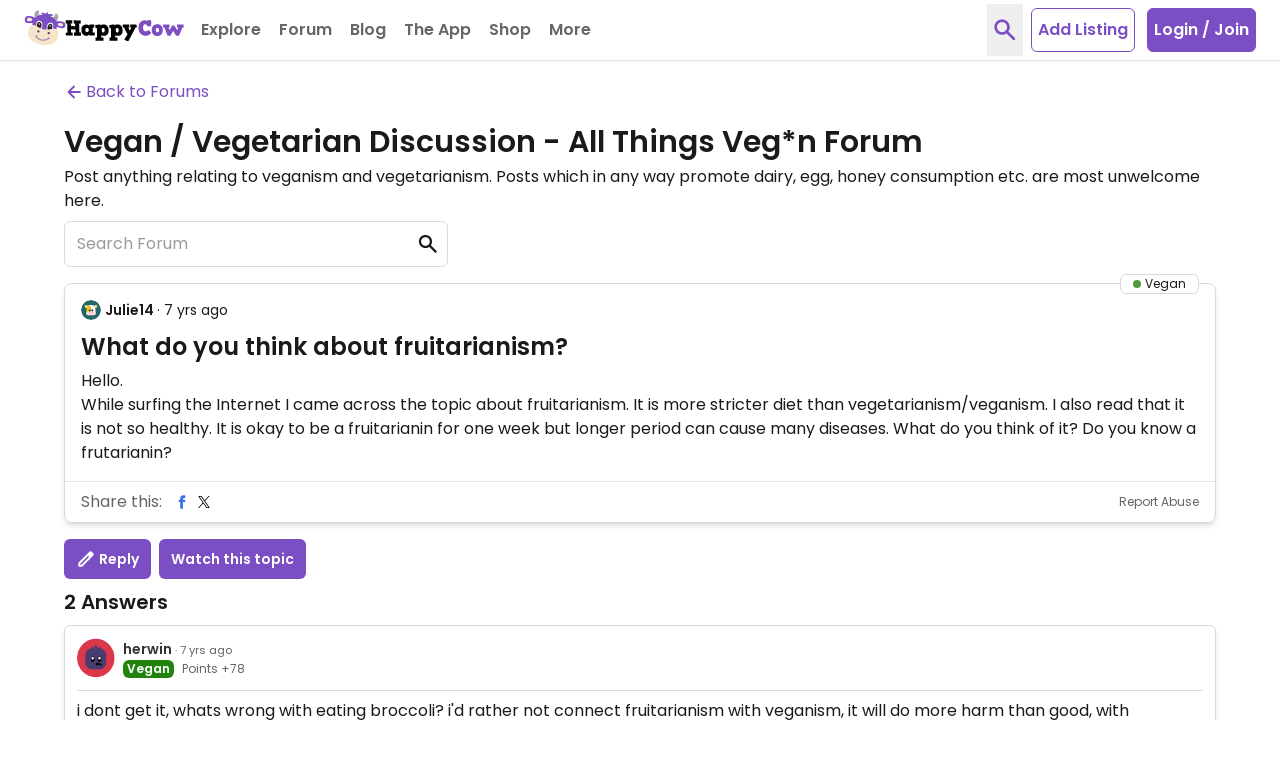

--- FILE ---
content_type: application/javascript
request_url: https://www.happycow.net/js/modules/happycow.typeahead.js?js=2765.0.0-0
body_size: 4726
content:
/*
 * Copyright (C) HappyCow - All Rights Reserved
 * Unauthorized copying of this file, via any medium is strictly prohibited
 * Proprietary and confidential
 */

var HappycowTypeahead = (function () {
    const CLASS_NAME_HIDDEN = UI_CONSTANTS.displayHidden;

    const CLASS_NAME_TYPEAHEAD_AUTOCOMPLETE_SUGGESTION = 'typeahead-autocomplete-suggestion';
    const CLASS_NAME_TYPEAHEAD_LISTBOX = 'typeahead-listbox';
    const CLASS_NAME_TYPEAHEAD_LISTBOX_CONTAINER = 'typeahead-listbox-container';
    const CLASS_NAME_TYPEAHEAD_LISTBOX_HEADER = 'typeahead-listbox-header';
    const CLASS_NAME_TYPEAHEAD_LISTOBX_HEADER_TITLE = 'typeahead-listbox-header-title';

    const DISPLAY_ITEMS_LIMIT = 3;
    const KEY_UP_DEBOUNCE_TIMEOUT = 250;

    const SELECTOR_TYPEAHEAD_AUTOCOMPLETE_SUGGESTION = `.${CLASS_NAME_TYPEAHEAD_AUTOCOMPLETE_SUGGESTION}`;
    const SELECTOR_TYPEAHAED_LISTBOX = `.${CLASS_NAME_TYPEAHEAD_LISTBOX}`;

    const defaultOptions = {
        containerItemTemplate: null,
        history: {
            display: false,
            displayItemsLimit: DISPLAY_ITEMS_LIMIT,
            displayHeader: true,
            displayOrder: 1,
            headerTitle: 'History',
            headerMarginTopCss: 'mt-3',
        },
        listboxCss: [],
        selected: null,
        sources: {
            geonames: {
                customItemTemplate: null,
                display: false,
                displayItemsLimit: DISPLAY_ITEMS_LIMIT,
                displayHeader: true,
                displayOrder: 2,
                headerTitle: 'Geonames',
                headerMarginTopCss: 'mt-3',
            },
            google: {
                customItemTemplate: null,
                display: false,
                displayItemsLimit: DISPLAY_ITEMS_LIMIT,
                displayHeader: true,
                displayOrder: 2,
                headerTitle: 'More results from the net...',
                headerMarginTopCss: 'mt-3',
            },
            places: {
                customItemTemplate: null,
                display: false,
                displayItemsLimit: DISPLAY_ITEMS_LIMIT,
                displayHeader: true,
                displayOrder: 2,
                headerTitle: 'Locations',
                headerMarginTopCss: 'mt-3',
                placesOnly: false,
            },
            users: {
                customItemTemplate: null,
                display: false,
                displayItemsLimit: DISPLAY_ITEMS_LIMIT,
                displayHeader: true,
                displayOrder: 2,
                headerTitle: 'Users',
                headerMarginTopCss: 'mt-3',
            },
            venues: {
                customItemTemplate: null,
                display: false,
                displayItemsLimit: DISPLAY_ITEMS_LIMIT,
                displayHeader: true,
                displayOrder: 2,
                headerTitle: 'Restaurants and Stores',
                headerMarginTopCss: 'mt-3',
            },
        },
    };

    const listboxHeaderTemplate = (title, marginTop) =>
        `<div class="${CLASS_NAME_TYPEAHEAD_LISTBOX_HEADER} ${marginTop} mb-1 mx-5"><h3 class="${CLASS_NAME_TYPEAHEAD_LISTOBX_HEADER_TITLE} text-xl text-primary-500 border-gray-300 border-b pb-1">${title}</h3></div>`;
    const listboxTemplate = (id) =>
        `<div id="${id}" class="${CLASS_NAME_TYPEAHEAD_LISTBOX} flex flex-col bg-white absolute z-10 w-full rounded-md mt-2 py-3 shadow-dropdown ${CLASS_NAME_HIDDEN}" role="listbox" aria-expanded="false"></div>`;
    const listboxContainerTemplate = (id, template = '', css = '') =>
        `<div id="${id}" class="${CLASS_NAME_TYPEAHEAD_LISTBOX_CONTAINER} ${css}" role="presentation">${template}</div>`;
    const listboxItemTemplate = (template) =>
        `<div role="option" class="${CLASS_NAME_TYPEAHEAD_AUTOCOMPLETE_SUGGESTION} block w-full text-base font-normal py-2 px-5 cursor-pointer hover:bg-gray-100">${template}</div>`;

    const iconFriendTemplate = `
        <svg class="happycow-friend inline-flex h-4 w-4 ml-px mr-[5px] -mt-1 text-yellow-500" viewBox="0 0 24 24" xmlns="http://www.w3.org/2000/svg" fill="none" stroke="currentColor">
            <path fill="#ffcc00" stroke-linecap="round" stroke-linejoin="round" stroke-width="2" d="M11.049 2.927c.3-.921 1.603-.921 1.902 0l1.519 4.674a1 1 0 00.95.69h4.915c.969 0 1.371 1.24.588 1.81l-3.976 2.888a1 1 0 00-.363 1.118l1.518 4.674c.3.922-.755 1.688-1.538 1.118l-3.976-2.888a1 1 0 00-1.176 0l-3.976 2.888c-.783.57-1.838-.197-1.538-1.118l1.518-4.674a1 1 0 00-.363-1.118l-3.976-2.888c-.784-.57-.38-1.81.588-1.81h4.914a1 1 0 00.951-.69l1.519-4.674z" />
        </svg>
    `;
    const iconLocationTemplate = `
        <svg class="text-gray-600 h-5 w-5 -mt-1 inline-flex mr-0.5" viewBox="0 -960 960 960" xmlns="http://www.w3.org/2000/svg" fill="currentColor">
            <path d="M480-192.457q120.326-110.087 178.728-198.597 58.402-88.511 58.402-161.903 0-107.318-68.671-175.746-68.672-68.427-168.467-68.427-99.796 0-168.459 68.427-68.663 68.428-68.663 175.746 0 73.392 58.402 161.783Q359.674-302.783 480-192.457Zm-.057 92.153q-14.9 0-29.758-5.239-14.858-5.239-26.533-15.718-66.435-60.717-117.391-117.956-50.957-57.239-85.055-111.218-34.097-53.978-51.717-104.554-17.62-50.576-17.62-97.968 0-153.28 98.952-244.227T480-888.131q130.227 0 229.179 90.947t98.952 244.227q0 47.392-17.62 97.968t-51.717 104.554q-34.098 53.979-85.055 111.218-50.956 57.239-117.391 117.956-11.707 10.479-26.606 15.718-14.9 5.239-29.799 5.239ZM480-560Zm0 82.391q34.196 0 58.294-24.097 24.097-24.098 24.097-58.294t-24.097-58.294Q514.196-642.391 480-642.391t-58.294 24.097Q397.609-594.196 397.609-560t24.097 58.294q24.098 24.097 58.294 24.097Z"/>
        </svg>
    `;

    class Typeahead {
        constructor() {
            this._options = Object.assign({}, cloneObj(defaultOptions));
            this._el = null;
            this._query = '';
            this._minQueryLength = 3;
            this._historyData = [];
            this._sections = ['venues', 'places', 'history', 'google', 'geonames'];
            this._sources = {
                geonames: {
                    url: '/hcediting/ajax/autocomplete/geonames',
                    cb: this._handleGeonames.bind(this),
                    controller: null,
                },
                google: {
                    url: null,
                    cb: this._handleGoogle.bind(this),
                    controller: null,
                },
                places: {
                    url: '/ajax/autocomplete/places',
                    cb: this._handlePlaces.bind(this),
                    controller: null,
                },
                users: {
                    url: '/ajax/autocomplete/users',
                    cb: this._handleUsers.bind(this),
                    controller: null,
                },
                venues: {
                    url: '/ajax/autocomplete/venues',
                    cb: this._handleVenues.bind(this),
                    controller: null,
                },
            };
            this._localStorageManager = new HappycowLocalStorageManager();
        }

        init(selector, options = {}) {
            this._el = document.querySelector(selector);
            if (!this._el) return;

            if (options) {
                this._options = deepMerge(this._options, options);
            }

            this._historyData = this._getHistoryData();

            const containerEl = document.createElement('div');
            containerEl.classList.add(`${this._el.id}-typeahead-container`, 'relative', 'inline-block', 'w-full');
            wrap(this._el, containerEl);
            appendContent(containerEl, listboxTemplate(`${this._el.id}-autcomplete`));
            this._el.classList.add('relative', 'align-top', 'z-9');

            const listboxEl = getNextSibling(this._el, SELECTOR_TYPEAHAED_LISTBOX);
            if (!listboxEl) return;

            if (this._options.containerItemTemplate) {
                const template = listboxContainerTemplate(`${this._el.id}-template-autocomplete`, this._options.containerItemTemplate, 'order-0');
                appendContent(listboxEl, template);
            }

            if (this._options.listboxCss.length > 0) {
                this._options.listboxCss.forEach((cssClass) => {
                    listboxEl.classList.add(cssClass);
                });
            }

            this._events(selector);
        }

        close(selector) {
            const activeEl = selector ? document.querySelector(selector) : this._el;
            if (!activeEl) return;

            const listboxEl = getNextSibling(activeEl, SELECTOR_TYPEAHAED_LISTBOX);
            if (!listboxEl) return;

            listboxEl.classList.add(CLASS_NAME_HIDDEN);
            activeEl.blur();
        }

        saveQuery(obj) {
            const localData = this._localStorageManager.getItem('searchHistory');
            const newDataToStore = this._getObjData(obj);

            if (newDataToStore === null) return;

            if (localData === null) {
                const selections = [];
                selections.unshift(newDataToStore);
                this._localStorageManager.setItem('searchHistory', selections);
                return;
            }

            if (this._itemExists(localData, newDataToStore)) return;

            if (localData.length < 10) {
                localData.unshift(newDataToStore);
                this._localStorageManager.setItem('searchHistory', localData);
                return;
            }

            localData.pop();
            localData.unshift(newDataToStore);
            this._localStorageManager.setItem('searchHistory', localData);
        }

        _getObjValue(obj) {
            if (obj.location) return obj.location;
            if (obj.venue) return obj.venue;
            return '';
        }

        _getObjData(obj) {
            if (obj.location || obj.venue) return obj;
            return null;
        }

        _getHistoryData() {
            const data = this._localStorageManager.getItem('searchHistory');
            if (data !== null) return data;
            return [];
        }

        _events(selector) {
            addOnEventListener(
                'keyup',
                selector,
                debounce((e) => {
                    if (this._options.containerItemTemplate) {
                        const listboxEl = getNextSibling(this._el, SELECTOR_TYPEAHAED_LISTBOX);
                        listboxEl.classList.remove(CLASS_NAME_HIDDEN);
                    }
                    const { key } = e;
                    if (key) {
                        const code = key.toUpperCase();
                        if (code === 'ARROWLEFT' || code === 'ARROWUP' || code === 'ARROWRIGHT' || code === 'ARROWDOWN') {
                            return;
                        }
                    }
                    this._cleanUp();
                    if (this._el.value.length < this._minQueryLength) return;
                    this._query = this._el.value;
                    if (this._options.history && this._options.history.display) {
                        this._displayHistory();
                    }
                    const sources = this._options.sources;
                    if (sources) {
                        for (const source in sources) {
                            if (source && sources[source].display) {
                                if (source === 'google') {
                                    this._setupGoogle(this._sources[source], this._query);
                                    continue;
                                }
                                this._setupSource(this._sources[source], this._query);
                            }
                        }
                    }
                }, KEY_UP_DEBOUNCE_TIMEOUT)
            );

            addLiveEventListener('click', `.${this._el.id}-typeahead-container ${SELECTOR_TYPEAHEAD_AUTOCOMPLETE_SUGGESTION}`, (e) => {
                e.preventDefault();
                this.saveQuery(JSON.parse(e.target.dataset.obj));
                if (this._options.selected) {
                    this._options.selected(JSON.parse(e.target.dataset.obj));
                }
            });

            document.addEventListener(
                'click',
                (e) => {
                    const listboxEl = getNextSibling(this._el, SELECTOR_TYPEAHAED_LISTBOX);
                    if (!listboxEl) return;
                    const { target } = e;
                    if (target == this._el && listboxEl.childElementCount > 0) {
                        listboxEl.classList.remove(CLASS_NAME_HIDDEN);
                        return;
                    }
                    if (
                        target.classList.contains(CLASS_NAME_TYPEAHEAD_AUTOCOMPLETE_SUGGESTION) ||
                        (target.parentElement && target.parentElement.classList.contains(CLASS_NAME_TYPEAHEAD_AUTOCOMPLETE_SUGGESTION))
                    ) {
                        listboxEl.classList.add(CLASS_NAME_HIDDEN);
                        return;
                    }

                    if (!target.closest(CLASS_NAME_TYPEAHEAD_LISTBOX)) {
                        listboxEl.classList.add(CLASS_NAME_HIDDEN);
                        return;
                    }
                    if (target.closest(CLASS_NAME_TYPEAHEAD_LISTBOX) == listboxEl && listboxEl.childElementCount > 0) {
                        listboxEl.classList.remove(CLASS_NAME_HIDDEN);
                    }
                },
                false
            );
        }

        _setupGoogle(item, querySource) {
            if (!item || !querySource) return;
            const service = new google.maps.places.AutocompleteService();
            service.getPlacePredictions(
                {
                    input: querySource,
                    types: ['establishment'],
                    sessionToken: sessionToken,
                },
                (predictions, status) => {
                    if (status == google.maps.places.PlacesServiceStatus.OK) {
                        const data = predictions.map((value, index) => {
                            return {
                                place: value.description,
                                placeId: value.place_id,
                            };
                        });
                        item.cb(data);
                    }
                }
            );
        }

        _setupSource(item, querySource) {
            if (!item || !querySource) return;
            const urlParams = new URLSearchParams();
            urlParams.set('q', querySource);

            // Add places_only parameter if placesOnly option is enabled for places source
            if (item === this._sources.places && this._options.sources.places.placesOnly) {
                urlParams.set('places_only', '1');
            }

            if (item.controller) item.controller.abort();
            item.controller = new AbortController();

            const { signal } = item.controller;
            get(`${item.url}?${urlParams.toString()}`, { target: false, signal })
                .then((data) => {
                    item.controller = null;
                    item.cb(data);
                })
                .catch((error) => {
                    if (error.name !== 'AbortError') {
                        HappycowErrorReporter.logError({ error }, false);
                    }
                });
        }

        _setupSourceListbox(type, order = '0') {
            const listboxEl = getNextSibling(this._el, SELECTOR_TYPEAHAED_LISTBOX);
            if (!listboxEl) return false;

            const listboxContainer = listboxContainerTemplate(`${this._el.id}-${type}-autocomplete`, '', `order-${order}`);
            appendContent(listboxEl, listboxContainer);

            const sourceType = this._options.sources[type];
            if (sourceType.displayHeader) {
                const headerTemplate = listboxHeaderTemplate(sourceType.headerTitle, sourceType.headerMarginTopCss);
                appendContent(listboxEl.lastChild, headerTemplate);
            }

            listboxEl.classList.remove(CLASS_NAME_HIDDEN);
            return listboxEl;
        }

        _cleanUp() {
            this._sections.forEach((item) => {
                deleteElement(`#${this._el.id}-${item}-autocomplete`);
            });
            const listboxEl = getNextSibling(this._el, SELECTOR_TYPEAHAED_LISTBOX);
            if (listboxEl && listboxEl.childElementCount === 0) {
                listboxEl.classList.add(CLASS_NAME_HIDDEN);
            }
        }

        _itemExists(listData, item) {
            return (
                (item.venue &&
                    listData.find((o) => {
                        return o.venue === item.venue;
                    })) ||
                (item.location &&
                    listData.find((o) => {
                        return o.location === item.location;
                    }))
            );
        }

        _displayHistory() {
            if (!this._options.history.display) return;

            deleteElement(`#${this._el.id}-history-autocomplete`);

            if (!this._historyData || this._historyData.length === 0) return;

            const historyData = this._historyData.filter((item) => {
                const escapeQuery = this._query.replace(/[\\^$*+?.()|[\]{}]/g, '\\$&');
                const re = new RegExp(escapeQuery, 'gi');
                return re.test(this._getObjValue(item));
            });

            if (historyData.length === 0) return;

            let listboxEl = getNextSibling(this._el, SELECTOR_TYPEAHAED_LISTBOX);
            if (!listboxEl) return;

            const firstListboxContainer = listboxEl.querySelector(`div:not(#${this._el.id}-template-autocomplete)`);
            if (firstListboxContainer) {
                listboxEl = firstListboxContainer.parentElement;
            }

            const historyOptions = this._options.history;
            const listboxContainer = listboxContainerTemplate(`${this._el.id}-history-autocomplete`, '', `order-${historyOptions.displayOrder}`);
            appendContent(listboxEl, listboxContainer);

            if (historyOptions.displayHeader) {
                const headerTemplate = listboxHeaderTemplate(historyOptions.headerTitle, historyOptions.headerMarginTopCss);
                appendContent(listboxEl.lastChild, headerTemplate);
            }

            listboxEl.classList.remove(CLASS_NAME_HIDDEN);

            const dataLength = historyData.length;
            const dataLimit = historyOptions.displayItemsLimit;
            for (let i = 0; i < dataLength && i < dataLimit; i++) {
                const item = historyData[i];
                let itemTemplate;

                if (item.city) {
                    itemTemplate = listboxItemTemplate(`${iconLocationTemplate} ${this._getObjValue(item)}`);
                    this._insertListboxItem(listboxEl, item, itemTemplate);
                    continue;
                }

                if (item.friend) {
                    itemTemplate = listboxItemTemplate(`${iconFriendTemplate} ${item.venue}`);
                    this._insertListboxItem(listboxEl, item, itemTemplate);
                    continue;
                }

                itemTemplate = listboxItemTemplate(`${this._getObjValue(item)}`);
                this._insertListboxItem(listboxEl, item, itemTemplate);
            }
        }

        _handleGeonames(data) {
            deleteElement(`#${this._el.id}-geonames-autocomplete`);

            const { results } = data;
            if (!results || results.length === 0) return;

            const listboxEl = this._setupSourceListbox('geonames', this._options.sources.geonames.displayOrder);
            if (!listboxEl) return;

            const dataLength = results.length;
            const dataLimit = this._options.sources.geonames.displayItemsLimit;
            for (let i = 0; i < dataLength && i < dataLimit; i++) {
                const item = results[i];
                const itemTemplate = listboxItemTemplate(`${item.name}, ${item.admin1}, ${item.country}`);
                this._insertListboxItem(listboxEl, item, itemTemplate);
            }
        }

        _handleUsers(data) {
            deleteElement(`#${this._el.id}-users-autocomplete`);

            const { results } = data;
            if (!results || results.length === 0) return;

            const listboxEl = this._setupSourceListbox('users', this._options.sources.users.displayOrder);
            if (!listboxEl) return;

            const dataLength = results.length;
            const dataLimit = this._options.sources.users.displayItemsLimit;
            for (let i = 0; i < dataLength && i < dataLimit; i++) {
                const item = results[i];
                const itemTemplate = listboxItemTemplate(item.username);
                this._insertListboxItem(listboxEl, item, itemTemplate);
            }
        }

        _handleVenues(data) {
            deleteElement(`#${this._el.id}-venues-autocomplete`);

            const { results } = data;
            if (!results || results.length === 0) return;

            const listboxEl = this._setupSourceListbox('venues', this._options.sources.venues.displayOrder);
            if (!listboxEl) return;

            const dataLength = results.length;
            const dataLimit = this._options.sources.venues.displayItemsLimit;
            for (let i = 0; i < dataLength && i < dataLimit; i++) {
                const item = results[i];
                let itemTemplate;

                if (this._options.sources.venues.customItemTemplate) {
                    itemTemplate = this._options.sources.venues.customItemTemplate(item);
                    this._insertListboxItem(listboxEl, item, itemTemplate);
                    continue;
                }

                if (item.friend) {
                    itemTemplate = listboxItemTemplate(`${iconFriendTemplate} ${item.venue}`);
                    this._insertListboxItem(listboxEl, item, itemTemplate);
                    continue;
                }

                itemTemplate = listboxItemTemplate(`${iconLocationTemplate} ${item.venue}`);
                this._insertListboxItem(listboxEl, item, itemTemplate);
            }
        }

        _handleGoogle(data) {
            deleteElement(`#${this._el.id}-google-autocomplete`);

            if (!data || data.length === 0) return;

            const listboxEl = this._setupSourceListbox('google', this._options.sources.google.displayOrder);
            if (!listboxEl) return;

            const dataLength = data.length;
            const dataLimit = this._options.sources.google.displayItemsLimit;
            for (let i = 0; i < dataLength && i < dataLimit; i++) {
                const item = data[i];
                const itemTemplate = listboxItemTemplate(item.place);
                this._insertListboxItem(listboxEl, item, itemTemplate);
            }
        }

        _handlePlaces(data) {
            deleteElement(`#${this._el.id}-places-autocomplete`);

            let { results } = data;

            if (!results || !Array.isArray(results) || results.length === 0) return;

            results = results.filter((item) => item.location);

            if (results.length === 0) return;

            const listboxEl = this._setupSourceListbox('places', this._options.sources.places.displayOrder);
            if (!listboxEl) return;

            const dataLength = results.length;
            const dataLimit = this._options.sources.places.displayItemsLimit;
            for (let i = 0; i < dataLength && i < dataLimit; i++) {
                const item = results[i];
                const itemTemplate = listboxItemTemplate(`${iconLocationTemplate} ${item.location}`);
                this._insertListboxItem(listboxEl, item, itemTemplate);
            }
        }

        _insertListboxItem(listboxEl, itemData, itemTemplate) {
            const listboxLastChildEl = listboxEl.lastChild;
            if (!listboxLastChildEl) return false;
            appendContent(listboxLastChildEl, itemTemplate);

            const listboxLastItemEl = listboxEl.lastChild.querySelector(`${SELECTOR_TYPEAHEAD_AUTOCOMPLETE_SUGGESTION}:last-child`);
            if (listboxLastItemEl) {
                listboxLastItemEl.dataset.obj = JSON.stringify(itemData);
            }
        }
    }

    return Typeahead;
})();


--- FILE ---
content_type: application/javascript
request_url: https://www.happycow.net/_Incapsula_Resource?SWJIYLWA=719d34d31c8e3a6e6fffd425f7e032f3&ns=2&cb=1293689461
body_size: 21344
content:
var _0xb95c=['\x59\x4d\x4b\x57\x62\x63\x4b\x6f\x77\x71\x33\x43\x75\x67\x6e\x43\x73\x38\x4f\x69\x77\x35\x6f\x5a\x77\x6f\x2f\x44\x6f\x41\x34\x37\x47\x51\x3d\x3d','\x77\x72\x55\x63\x58\x4d\x4f\x38\x77\x34\x59\x3d','\x66\x63\x4f\x7a\x45\x31\x6c\x59\x4b\x77\x3d\x3d','\x77\x71\x7a\x43\x67\x63\x4b\x70\x77\x37\x67\x34\x77\x72\x77\x2b\x55\x38\x4f\x75\x77\x35\x6a\x43\x69\x57\x54\x44\x69\x41\x74\x76\x4a\x4d\x4f\x50','\x77\x37\x63\x41\x43\x38\x4b\x69\x62\x77\x3d\x3d','\x64\x38\x4f\x54\x77\x34\x48\x43\x73\x63\x4b\x46\x77\x6f\x7a\x43\x72\x67\x3d\x3d','\x49\x73\x4f\x71\x77\x72\x6a\x44\x76\x63\x4f\x44\x77\x72\x62\x44\x6a\x6d\x76\x44\x70\x6d\x67\x68\x77\x71\x74\x4b\x53\x57\x58\x43\x6f\x55\x7a\x44\x72\x55\x6e\x43\x76\x38\x4b\x76\x77\x35\x54\x43\x69\x6e\x39\x38\x77\x36\x74\x56','\x65\x4d\x4b\x57\x64\x38\x4b\x30\x77\x71\x38\x3d','\x77\x72\x78\x6b\x64\x67\x3d\x3d','\x50\x4d\x4f\x6e\x77\x72\x76\x44\x73\x38\x4f\x4e\x77\x72\x6e\x44\x69\x51\x3d\x3d','\x77\x34\x44\x44\x6c\x44\x4e\x49\x61\x30\x78\x53\x77\x37\x4e\x55\x64\x63\x4b\x53\x56\x56\x76\x43\x73\x73\x4b\x34\x77\x6f\x6e\x44\x76\x38\x4b\x4a','\x77\x34\x35\x4c\x49\x68\x4d\x6d','\x77\x70\x4a\x44\x66\x4d\x4f\x64\x41\x52\x6e\x44\x73\x54\x45\x3d','\x4e\x68\x68\x78\x45\x73\x4f\x41\x77\x37\x2f\x43\x6a\x58\x72\x44\x68\x4d\x4f\x4c\x43\x79\x74\x79\x77\x36\x2f\x43\x6d\x7a\x76\x43\x75\x38\x4f\x73\x43\x51\x3d\x3d','\x77\x36\x31\x6f\x4c\x79\x59\x70','\x4c\x4d\x4b\x4c\x4d\x52\x51\x68\x77\x35\x76\x43\x6b\x41\x66\x43\x68\x77\x3d\x3d','\x66\x73\x4b\x62\x65\x73\x4b\x31\x77\x71\x7a\x43\x74\x41\x2f\x43\x73\x51\x3d\x3d','\x77\x37\x45\x4e\x45\x73\x4b\x77\x59\x78\x58\x44\x72\x44\x44\x44\x6a\x54\x77\x4e\x77\x71\x7a\x43\x6c\x6a\x52\x56\x77\x72\x48\x44\x6c\x41\x3d\x3d','\x77\x34\x7a\x44\x67\x53\x30\x48\x77\x34\x78\x2f\x43\x73\x4f\x74\x77\x36\x5a\x6a\x53\x38\x4f\x59\x49\x77\x3d\x3d','\x77\x72\x56\x34\x52\x73\x4f\x47\x77\x36\x50\x44\x73\x41\x3d\x3d','\x77\x6f\x4e\x64\x57\x52\x4c\x43\x74\x4d\x4f\x53\x77\x37\x5a\x48\x77\x35\x67\x3d','\x63\x38\x4f\x62\x77\x35\x6a\x43\x6a\x4d\x4b\x51\x77\x70\x49\x3d','\x64\x6e\x74\x6f\x50\x38\x4f\x6b\x77\x35\x34\x6c\x77\x36\x73\x3d','\x77\x35\x37\x43\x69\x73\x4b\x46\x4d\x6d\x70\x41','\x77\x36\x49\x41\x43\x38\x4b\x37\x57\x68\x50\x44\x6b\x6a\x76\x44\x67\x53\x63\x46','\x56\x4d\x4f\x57\x50\x52\x2f\x43\x75\x38\x4b\x44','\x77\x72\x4e\x6f\x58\x63\x4f\x61\x77\x37\x72\x44\x70\x67\x3d\x3d','\x4b\x63\x4f\x7a\x77\x71\x66\x44\x70\x38\x4f\x51\x77\x71\x51\x3d','\x77\x35\x30\x73\x62\x63\x4f\x42\x77\x35\x39\x71','\x4d\x63\x4f\x51\x52\x55\x78\x42\x77\x72\x6f\x3d','\x77\x6f\x31\x66\x65\x4d\x4f\x62\x42\x67\x3d\x3d','\x55\x38\x4b\x43\x51\x63\x4b\x4a\x77\x6f\x51\x43','\x64\x6e\x58\x43\x74\x67\x3d\x3d','\x77\x71\x59\x46\x57\x63\x4f\x36\x77\x35\x64\x67','\x77\x35\x33\x44\x6c\x43\x4e\x41\x66\x6b\x51\x3d','\x77\x6f\x62\x44\x72\x73\x4b\x38\x77\x34\x6c\x65\x58\x51\x3d\x3d','\x77\x70\x33\x43\x72\x4d\x4f\x70\x51\x52\x33\x44\x74\x38\x4f\x64\x41\x44\x4d\x3d','\x77\x34\x45\x31\x61\x73\x4f\x57\x77\x34\x35\x68','\x77\x6f\x7a\x43\x72\x73\x4f\x71\x56\x42\x76\x44\x74\x4d\x4f\x77\x45\x43\x68\x4d\x4b\x32\x63\x3d','\x57\x51\x48\x43\x6f\x73\x4f\x6b\x77\x34\x62\x43\x6c\x77\x3d\x3d','\x77\x36\x64\x31\x49\x41\x38\x6b\x47\x51\x50\x43\x69\x63\x4f\x42\x77\x35\x73\x4e','\x4b\x4d\x4f\x6b\x77\x71\x50\x44\x6c\x63\x4f\x52\x77\x71\x50\x44\x6c\x57\x6e\x44\x74\x54\x49\x34\x77\x71\x68\x52','\x77\x37\x31\x39\x77\x72\x77\x75\x77\x36\x31\x77','\x4a\x54\x59\x54\x43\x52\x7a\x44\x6a\x6b\x6f\x68\x77\x70\x55\x6c\x65\x38\x4f\x71\x54\x31\x4a\x75\x58\x41\x45\x72\x53\x33\x4e\x4b\x77\x72\x66\x44\x6d\x41\x3d\x3d','\x77\x70\x46\x41\x55\x67\x72\x43\x71\x63\x4f\x56','\x77\x6f\x39\x54\x53\x73\x4f\x5a\x77\x37\x4c\x44\x72\x63\x4f\x53\x77\x72\x58\x43\x6c\x4d\x4b\x56\x77\x72\x68\x77\x77\x36\x30\x74\x77\x35\x39\x69\x50\x7a\x74\x6e\x77\x36\x68\x43\x77\x6f\x4d\x3d','\x42\x4d\x4f\x52\x77\x34\x62\x44\x6a\x4d\x4b\x6c\x77\x70\x6b\x3d','\x47\x44\x56\x67\x77\x35\x74\x76\x77\x72\x6b\x75\x4c\x69\x56\x6a\x77\x37\x2f\x44\x72\x63\x4b\x37\x4a\x47\x35\x55\x77\x71\x6e\x44\x75\x38\x4f\x61\x5a\x73\x4b\x58\x50\x31\x54\x44\x69\x38\x4b\x4a\x4d\x4d\x4f\x4e\x64\x63\x4f\x77\x77\x34\x6f\x3d','\x77\x37\x48\x44\x71\x6a\x4a\x45\x62\x6b\x6c\x55\x77\x37\x56\x51\x50\x73\x4b\x51\x5a\x6b\x6e\x43\x70\x63\x4b\x73\x77\x6f\x2f\x44\x76\x63\x4b\x51\x77\x71\x68\x58\x77\x70\x6f\x3d','\x41\x46\x34\x50\x77\x37\x48\x43\x6c\x69\x34\x34\x43\x41\x73\x79\x77\x34\x4c\x43\x67\x73\x4b\x62\x41\x68\x52\x46\x58\x63\x4b\x70\x4a\x69\x39\x52\x52\x38\x4b\x65\x77\x34\x59\x6d\x77\x35\x31\x6a\x43\x79\x55\x62\x77\x6f\x63\x68\x77\x72\x7a\x44\x72\x38\x4f\x76\x77\x37\x2f\x43\x6f\x51\x3d\x3d','\x57\x44\x6c\x6e\x77\x34\x31\x64\x77\x72\x30\x7a\x50\x6d\x46\x61\x77\x34\x7a\x44\x75\x38\x4b\x74\x4d\x33\x35\x4a\x77\x72\x44\x44\x71\x38\x4f\x58\x59\x73\x4b\x72\x46\x6e\x76\x44\x6c\x4d\x4b\x44\x4a\x73\x4f\x56\x64\x51\x3d\x3d','\x62\x78\x4a\x4d\x77\x35\x51\x72\x45\x31\x50\x44\x6e\x6b\x6e\x44\x6a\x38\x4f\x39\x50\x73\x4f\x65\x4b\x4d\x4b\x57','\x50\x51\x46\x75\x43\x4d\x4f\x54\x77\x36\x30\x3d','\x4c\x68\x78\x31\x43\x4d\x4f\x4f\x77\x37\x48\x43\x6c\x77\x3d\x3d','\x41\x33\x64\x54\x77\x35\x4e\x50\x59\x63\x4b\x51\x57\x42\x2f\x43\x70\x77\x4e\x2f\x44\x63\x4f\x5a','\x41\x55\x6b\x46\x77\x37\x66\x43\x6a\x7a\x67\x3d','\x4b\x68\x78\x32\x44\x73\x4f\x4f\x77\x36\x7a\x43\x6e\x41\x3d\x3d','\x50\x45\x35\x55\x56\x38\x4b\x65\x77\x36\x68\x55\x77\x70\x54\x43\x74\x58\x59\x41\x77\x6f\x66\x43\x6a\x46\x77\x3d','\x65\x68\x68\x4b\x77\x34\x51\x36\x45\x77\x3d\x3d','\x4b\x31\x42\x55\x56\x73\x4b\x61\x77\x37\x63\x4a','\x77\x34\x49\x76\x77\x70\x6a\x44\x68\x73\x4b\x48\x77\x34\x64\x2f\x77\x37\x62\x43\x67\x73\x4b\x30\x41\x77\x3d\x3d','\x4b\x47\x58\x44\x67\x30\x6e\x43\x69\x6e\x41\x3d','\x66\x4d\x4b\x53\x61\x73\x4b\x30\x77\x71\x50\x43\x71\x52\x6a\x44\x74\x4d\x4b\x33\x77\x70\x49\x63\x77\x34\x33\x43\x70\x77\x3d\x3d','\x77\x37\x35\x78\x4b\x69\x41\x34\x4a\x51\x3d\x3d','\x77\x36\x66\x44\x75\x69\x6f\x3d','\x61\x63\x4b\x62\x64\x4d\x4b\x6a\x77\x71\x76\x43\x74\x79\x6e\x43\x74\x4d\x4f\x35\x77\x6f\x64\x53\x77\x35\x66\x44\x71\x51\x59\x37\x43\x54\x34\x7a','\x77\x35\x6a\x44\x6c\x43\x6c\x55\x61\x51\x3d\x3d','\x77\x70\x51\x46\x55\x51\x3d\x3d','\x77\x36\x78\x67\x4c\x54\x63\x6a\x49\x54\x58\x44\x6f\x4d\x4b\x48\x54\x73\x4b\x6a\x77\x72\x78\x44\x77\x71\x33\x44\x69\x6d\x73\x4f','\x4e\x7a\x67\x53\x50\x51\x77\x3d','\x77\x34\x78\x46\x48\x52\x49\x78\x47\x42\x6e\x43\x67\x77\x3d\x3d','\x46\x38\x4b\x70\x77\x36\x6e\x44\x6b\x69\x64\x38\x77\x6f\x67\x4d\x77\x6f\x4d\x37\x77\x34\x58\x44\x6d\x4d\x4f\x69\x77\x37\x70\x57\x77\x70\x41\x68\x41\x41\x3d\x3d','\x50\x73\x4b\x57\x4f\x67\x4d\x6e\x77\x34\x45\x3d','\x4f\x46\x4a\x4f\x64\x73\x4b\x54\x77\x36\x55\x4a\x77\x70\x63\x3d','\x77\x71\x30\x63\x52\x73\x4f\x67\x77\x34\x52\x79\x77\x72\x4c\x44\x6a\x38\x4b\x49\x77\x71\x45\x45\x4e\x38\x4b\x36\x77\x70\x66\x44\x73\x41\x3d\x3d','\x77\x70\x6e\x43\x6f\x38\x4f\x6c\x51\x51\x62\x44\x71\x51\x3d\x3d','\x77\x35\x54\x43\x67\x63\x4b\x50\x4d\x57\x73\x3d','\x57\x4d\x4b\x62\x58\x73\x4b\x54\x77\x70\x63\x51\x77\x71\x58\x43\x68\x63\x4f\x66\x64\x63\x4f\x38\x43\x53\x38\x4a\x42\x73\x4b\x74\x4a\x53\x6e\x44\x6c\x73\x4f\x66','\x61\x38\x4b\x50\x63\x73\x4b\x79\x77\x72\x37\x43\x71\x41\x3d\x3d','\x77\x6f\x44\x44\x75\x63\x4b\x37\x77\x35\x52\x50\x54\x63\x4f\x68\x4d\x38\x4f\x67\x77\x70\x73\x3d','\x49\x73\x4f\x71\x77\x72\x6a\x44\x76\x63\x4f\x44\x77\x72\x62\x44\x6a\x6d\x76\x44\x70\x6d\x67\x39\x77\x71\x5a\x52\x53\x58\x6e\x43\x72\x6c\x6a\x43\x70\x68\x6a\x44\x70\x38\x4f\x6d\x77\x37\x44\x44\x6d\x51\x3d\x3d','\x59\x38\x4f\x43\x77\x34\x51\x37\x56\x67\x3d\x3d','\x77\x71\x2f\x43\x68\x4d\x4f\x41','\x45\x44\x74\x74\x77\x34\x6c\x33\x77\x72\x30\x6e\x50\x77\x3d\x3d','\x57\x63\x4f\x42\x77\x35\x76\x43\x6d\x73\x4b\x48\x77\x70\x58\x44\x70\x63\x4b\x70\x46\x6d\x41\x30\x43\x68\x56\x36\x77\x70\x50\x43\x76\x73\x4b\x51\x77\x70\x6f\x68\x4b\x58\x4e\x5a\x56\x63\x4f\x76\x77\x72\x56\x5a','\x43\x6a\x74\x76\x77\x35\x74\x6e','\x49\x32\x6a\x44\x68\x31\x6a\x43\x6d\x33\x48\x44\x76\x67\x3d\x3d','\x44\x33\x35\x46\x77\x34\x49\x3d','\x77\x37\x5a\x77\x77\x72\x67\x2f\x77\x37\x78\x78\x77\x6f\x30\x3d','\x77\x35\x4d\x6b\x62\x63\x4f\x42\x77\x35\x56\x6c\x45\x33\x4d\x57\x77\x37\x7a\x44\x6f\x46\x66\x44\x6c\x38\x4f\x4d\x77\x72\x58\x43\x72\x63\x4f\x43\x77\x37\x74\x4f\x77\x37\x49\x3d','\x77\x37\x76\x44\x67\x7a\x55\x62\x77\x35\x38\x3d','\x61\x7a\x72\x43\x70\x51\x3d\x3d','\x77\x71\x77\x49\x52\x4d\x4f\x73\x77\x35\x46\x45\x77\x71\x2f\x44\x68\x4d\x4b\x4f\x77\x36\x63\x3d','\x59\x73\x4f\x4b\x77\x34\x59\x71\x58\x4d\x4f\x35\x52\x63\x4f\x46\x63\x63\x4f\x47\x77\x35\x5a\x43\x65\x38\x4b\x57\x62\x56\x54\x44\x76\x54\x37\x43\x6a\x73\x4b\x5a\x43\x51\x3d\x3d','\x77\x34\x33\x43\x6b\x38\x4b\x41\x4e\x48\x73\x3d','\x77\x36\x6c\x47\x48\x51\x3d\x3d','\x77\x72\x39\x31\x57\x38\x4f\x51\x77\x36\x58\x44\x69\x38\x4f\x65\x77\x71\x6e\x43\x6e\x73\x4b\x69\x77\x6f\x55\x3d','\x53\x78\x44\x43\x70\x63\x4f\x7a\x77\x35\x33\x43\x6b\x38\x4b\x47\x50\x4d\x4b\x43\x77\x37\x6f\x44\x4d\x6c\x58\x43\x71\x32\x72\x44\x70\x47\x46\x4e\x52\x69\x4c\x44\x6f\x54\x68\x6e\x4e\x4d\x4f\x46\x4e\x68\x62\x44\x6a\x41\x3d\x3d','\x77\x72\x6e\x43\x6c\x63\x4f\x6a\x77\x37\x38\x52\x77\x36\x37\x44\x67\x4d\x4b\x56\x58\x33\x66\x43\x67\x6a\x4c\x44\x68\x38\x4b\x44\x77\x34\x62\x43\x70\x4d\x4b\x34\x42\x53\x52\x48\x77\x71\x59\x3d','\x77\x34\x52\x70\x77\x72\x58\x43\x72\x7a\x52\x47\x44\x4d\x4f\x4f\x56\x4d\x4f\x2b\x77\x36\x4e\x4f\x5a\x73\x4f\x44\x53\x38\x4f\x4f\x77\x72\x50\x43\x68\x68\x59\x76\x77\x70\x59\x43\x45\x63\x4b\x64\x57\x67\x30\x69\x77\x71\x59\x52','\x77\x34\x56\x68\x77\x72\x66\x43\x76\x6a\x34\x3d','\x4c\x38\x4f\x6b\x77\x71\x44\x44\x70\x38\x4f\x51\x77\x71\x58\x44\x6a\x32\x66\x44\x6f\x43\x6b\x6a','\x51\x73\x4b\x56\x65\x38\x4b\x4f\x77\x6f\x49\x59\x77\x72\x2f\x43\x6a\x51\x3d\x3d','\x47\x55\x31\x55\x57\x63\x4b\x61\x77\x36\x55\x55\x77\x34\x7a\x43\x73\x32\x41\x54\x77\x6f\x66\x43\x6b\x45\x6b\x2b\x58\x58\x31\x4d\x77\x71\x5a\x6d\x64\x63\x4b\x7a\x5a\x63\x4f\x50\x77\x37\x31\x71\x43\x31\x68\x58\x56\x77\x78\x35\x77\x35\x2f\x44\x6e\x6b\x39\x42\x77\x71\x58\x44\x76\x6e\x42\x70\x55\x63\x4f\x65\x77\x70\x63\x57\x77\x34\x72\x44\x68\x32\x45\x59\x77\x72\x34\x59\x42\x38\x4b\x61\x77\x71\x4a\x4a\x46\x6e\x48\x43\x68\x55\x2f\x44\x72\x56\x76\x44\x6c\x45\x44\x44\x6d\x4d\x4f\x46\x77\x36\x46\x67\x77\x6f\x52\x73\x77\x71\x34\x37\x44\x73\x4b\x73\x62\x73\x4b\x65\x51\x38\x4b\x67\x5a\x46\x42\x47\x77\x70\x6f\x31\x47\x31\x68\x43','\x77\x35\x48\x43\x71\x73\x4b\x66','\x61\x54\x33\x43\x6e\x67\x3d\x3d','\x4f\x48\x50\x44\x6a\x6c\x2f\x43\x6d\x47\x72\x44\x6b\x63\x4b\x35\x77\x72\x73\x3d','\x77\x36\x4d\x76\x77\x6f\x6a\x44\x74\x4d\x4b\x64\x77\x35\x74\x30\x77\x36\x67\x3d','\x58\x73\x4b\x6d\x65\x63\x4b\x53\x77\x6f\x55\x72\x77\x70\x6e\x43\x72\x51\x3d\x3d','\x77\x71\x30\x53\x56\x4d\x4f\x73','\x4d\x43\x52\x5a\x49\x4d\x4f\x71\x48\x6e\x6c\x6d\x4f\x73\x4b\x59\x77\x71\x48\x43\x6e\x55\x78\x4a\x44\x38\x4b\x42\x4f\x38\x4f\x42\x77\x37\x56\x44\x53\x77\x3d\x3d','\x77\x72\x54\x43\x67\x63\x4b\x7a\x77\x36\x51\x36','\x50\x42\x5a\x6b\x44\x73\x4f\x4b\x77\x37\x76\x43\x6c\x32\x48\x44\x75\x38\x4b\x4b\x47\x43\x73\x3d','\x4d\x63\x4f\x65\x54\x56\x4d\x62\x77\x72\x31\x35\x45\x32\x37\x43\x76\x38\x4f\x75\x77\x71\x45\x7a\x54\x4d\x4f\x4d\x77\x34\x51\x2f\x77\x72\x76\x44\x6f\x33\x62\x44\x76\x6a\x67\x3d','\x77\x35\x39\x75\x77\x6f\x39\x64\x45\x51\x3d\x3d','\x4c\x42\x5a\x55\x44\x38\x4f\x56\x77\x37\x66\x43\x6c\x33\x49\x3d','\x59\x73\x4b\x53\x64\x63\x4b\x6d\x77\x72\x37\x43\x73\x77\x3d\x3d','\x64\x32\x54\x43\x73\x68\x54\x44\x6b\x4d\x4b\x4f\x4d\x4d\x4b\x7a\x49\x48\x64\x6a\x4f\x38\x4f\x7a\x42\x43\x4c\x44\x68\x38\x4b\x78\x64\x41\x6a\x44\x6f\x73\x4b\x6c\x66\x4d\x4f\x67\x49\x67\x3d\x3d','\x56\x63\x4b\x56\x52\x73\x4b\x55\x77\x70\x55\x53\x77\x71\x58\x43\x67\x38\x4f\x43\x4e\x51\x3d\x3d','\x77\x70\x42\x62\x61\x51\x3d\x3d','\x77\x36\x6e\x44\x68\x79\x38\x48\x77\x35\x6c\x2f\x42\x73\x4f\x62\x77\x37\x52\x73','\x77\x37\x7a\x44\x6c\x4d\x4f\x45\x77\x36\x72\x43\x75\x55\x50\x43\x75\x73\x4f\x6c','\x4a\x79\x68\x49\x4d\x4d\x4f\x69\x46\x54\x6c\x6c\x66\x63\x4b\x59\x77\x72\x72\x43\x6c\x67\x3d\x3d','\x77\x36\x49\x6a\x77\x70\x37\x44\x73\x38\x4b\x63','\x77\x70\x44\x44\x74\x63\x4b\x6e\x77\x35\x39\x50\x51\x4d\x4b\x37\x4d\x73\x4f\x71\x77\x70\x7a\x44\x67\x4d\x4f\x72\x4d\x51\x3d\x3d','\x64\x44\x68\x52\x77\x35\x77\x42','\x4a\x4d\x4f\x75\x77\x71\x66\x44\x73\x38\x4f\x4d\x77\x71\x4d\x3d','\x42\x4d\x4f\x47\x77\x34\x37\x44\x6a\x38\x4b\x34','\x77\x34\x76\x44\x6a\x53\x78\x53\x65\x46\x34\x3d','\x77\x35\x5a\x76\x77\x72\x72\x43\x75\x7a\x4a\x75\x64\x4d\x4f\x49\x53\x63\x4f\x35\x77\x37\x5a\x44\x51\x4d\x4f\x65\x51\x63\x4f\x4a','\x54\x63\x4b\x73\x61\x73\x4b\x52\x77\x6f\x55\x62\x77\x70\x4c\x43\x70\x73\x4f\x79\x62\x73\x4f\x61\x77\x36\x62\x44\x76\x73\x4b\x5a\x77\x70\x51\x3d','\x77\x34\x45\x69\x56\x4d\x4f\x41\x77\x35\x68\x51\x54\x33\x4d\x55\x77\x37\x76\x44\x6f\x46\x66\x44\x68\x4d\x4f\x4d\x77\x71\x4c\x43\x71\x63\x4f\x4c\x77\x72\x49\x51\x77\x71\x6f\x66\x77\x34\x30\x3d','\x77\x34\x78\x33\x77\x6f\x70\x62\x41\x44\x4d\x3d','\x77\x36\x49\x6a\x77\x70\x54\x44\x6f\x38\x4b\x62\x77\x34\x4d\x30\x77\x35\x50\x43\x71\x63\x4b\x63\x50\x73\x4f\x62\x77\x37\x64\x38\x58\x63\x4b\x75\x77\x34\x77\x70\x77\x70\x45\x3d','\x77\x71\x70\x6d\x57\x63\x4f\x74\x49\x6a\x6a\x44\x6e\x42\x39\x68\x41\x4d\x4f\x33\x4a\x51\x3d\x3d','\x43\x6c\x41\x61\x77\x36\x33\x43\x6e\x43\x6f\x69\x45\x31\x63\x34\x77\x34\x7a\x43\x6a\x38\x4b\x56\x4f\x43\x46\x50\x53\x63\x4b\x6d\x4d\x32\x31\x63\x55\x63\x4b\x46\x77\x35\x55\x39\x77\x34\x55\x34\x58\x6d\x45\x3d','\x47\x7a\x46\x45','\x52\x47\x4a\x74\x4f\x38\x4f\x65\x77\x35\x4d\x36\x77\x36\x4d\x4a','\x55\x68\x6a\x43\x76\x63\x4f\x2b\x77\x35\x58\x43\x68\x63\x4f\x63\x42\x4d\x4b\x56\x77\x72\x59\x30\x45\x6e\x4c\x43\x71\x57\x33\x44\x72\x6e\x63\x52\x51\x79\x6e\x44\x71\x42\x78\x38\x4d\x73\x4b\x4d\x62\x6c\x77\x3d','\x58\x73\x4b\x69\x5a\x38\x4b\x55\x77\x6f\x6b\x3d','\x48\x46\x56\x42','\x4d\x54\x55\x4c\x4c\x77\x44\x44\x6c\x46\x59\x3d','\x77\x34\x56\x71\x77\x6f\x31\x50\x41\x43\x67\x3d','\x77\x36\x33\x44\x69\x4d\x4f\x45\x77\x36\x33\x43\x6f\x6c\x33\x44\x75\x38\x4f\x73\x77\x36\x6c\x64\x62\x73\x4b\x41\x48\x73\x4b\x45\x77\x37\x48\x43\x71\x30\x41\x3d','\x66\x48\x33\x43\x72\x51\x37\x44\x67\x38\x4b\x63','\x77\x72\x38\x70\x77\x34\x54\x43\x70\x77\x35\x53\x77\x34\x4e\x76\x4f\x54\x38\x3d','\x5a\x63\x4f\x33\x43\x31\x52\x51\x4f\x45\x41\x33\x51\x73\x4f\x44\x64\x73\x4f\x66\x49\x38\x4b\x35\x77\x36\x58\x43\x74\x51\x7a\x43\x6b\x52\x46\x41\x77\x6f\x33\x44\x6d\x38\x4f\x36\x77\x72\x39\x39\x77\x34\x5a\x6d\x55\x38\x4f\x35\x77\x72\x38\x71\x77\x72\x33\x44\x68\x38\x4b\x47\x47\x4d\x4f\x6f\x45\x41\x44\x44\x6a\x41\x3d\x3d','\x77\x70\x52\x4f\x63\x63\x4f\x63\x41\x67\x3d\x3d','\x54\x58\x59\x54\x77\x36\x49\x47\x4e\x38\x4b\x65\x77\x71\x55\x6b\x53\x73\x4f\x45\x77\x71\x4e\x30','\x41\x38\x4f\x62\x77\x34\x37\x44\x6b\x63\x4b\x31\x77\x70\x6b\x3d','\x4c\x73\x4f\x35\x77\x71\x2f\x44\x75\x73\x4f\x41','\x77\x6f\x44\x43\x6b\x63\x4f\x33\x77\x35\x45\x36\x77\x35\x33\x44\x6b\x63\x4b\x55\x53\x54\x7a\x43\x68\x53\x6a\x44\x6a\x4d\x4b\x57\x77\x34\x54\x43\x72\x4d\x4b\x7a\x48\x7a\x56\x37\x77\x72\x4d\x38\x77\x35\x44\x43\x6e\x78\x46\x42\x77\x36\x4a\x39\x77\x37\x4c\x43\x74\x56\x33\x44\x6a\x77\x74\x30\x66\x47\x70\x42\x77\x34\x4c\x44\x6b\x41\x3d\x3d','\x58\x32\x70\x73\x4b\x38\x4f\x76','\x43\x53\x6c\x6d\x77\x35\x78\x44\x77\x72\x73\x6c\x4e\x48\x39\x34\x77\x34\x48\x44\x72\x73\x4b\x2f','\x42\x6b\x4d\x4e\x77\x36\x72\x43\x6e\x7a\x67\x3d','\x77\x34\x59\x2f\x59\x73\x4f\x4c\x77\x35\x34\x3d','\x77\x34\x44\x44\x6c\x44\x4e\x49\x61\x30\x78\x53\x77\x37\x4e\x55\x64\x63\x4b\x58\x53\x6c\x2f\x43\x74\x4d\x4b\x66\x77\x6f\x48\x44\x71\x4d\x4b\x4b\x77\x6f\x4e\x31\x77\x70\x55\x67\x77\x35\x62\x43\x6f\x45\x62\x44\x76\x38\x4f\x43\x5a\x45\x6a\x43\x69\x73\x4f\x52\x41\x73\x4f\x74\x49\x67\x30\x4b\x77\x35\x48\x43\x69\x41\x55\x3d','\x4c\x51\x70\x69\x43\x63\x4f\x6d\x77\x37\x6e\x43\x6e\x48\x76\x44\x67\x73\x4b\x68\x48\x54\x70\x78','\x61\x63\x4f\x6b\x48\x46\x4e\x54\x4b\x67\x3d\x3d','\x49\x79\x73\x66\x4a\x67\x30\x3d','\x52\x32\x70\x32\x4e\x38\x4f\x74\x77\x34\x73\x2b\x77\x36\x6b\x49\x4d\x68\x77\x35\x51\x63\x4f\x4c\x77\x36\x45\x6f\x4d\x78\x55\x67\x77\x70\x62\x44\x6c\x38\x4b\x68\x77\x71\x72\x43\x6a\x47\x7a\x43\x73\x4d\x4f\x6b\x4e\x32\x68\x47\x77\x34\x49\x72\x77\x72\x77\x34\x4e\x73\x4f\x59\x64\x63\x4f\x74\x5a\x73\x4b\x47\x77\x34\x56\x73\x77\x70\x52\x30\x4e\x4d\x4b\x61','\x57\x4d\x4b\x76\x66\x73\x4b\x47\x77\x6f\x55\x71\x77\x6f\x51\x3d','\x77\x36\x52\x6d\x77\x6f\x42\x61\x47\x7a\x4e\x42\x77\x34\x74\x38\x54\x44\x6e\x43\x73\x4d\x4f\x6a\x50\x42\x35\x5a\x4e\x67\x64\x4e\x53\x33\x52\x6c\x47\x79\x48\x44\x72\x41\x3d\x3d','\x49\x73\x4f\x71\x77\x72\x6a\x44\x76\x63\x4f\x44\x77\x72\x62\x44\x6a\x6d\x76\x44\x70\x6d\x67\x7a\x77\x72\x56\x65\x57\x47\x6b\x3d','\x64\x4d\x4f\x52\x77\x35\x44\x43\x69\x63\x4b\x42','\x4f\x73\x4f\x4a\x57\x6c\x5a\x53\x77\x71\x68\x69\x4c\x32\x6a\x44\x6f\x38\x4f\x79\x77\x72\x77\x78\x46\x73\x4b\x6b\x77\x6f\x30\x32\x77\x72\x44\x44\x75\x56\x58\x44\x71\x79\x51\x38\x4f\x48\x70\x5a\x44\x73\x4b\x65\x77\x37\x49\x79','\x65\x38\x4b\x45\x66\x73\x4b\x7a\x77\x6f\x76\x43\x76\x42\x6a\x43\x73\x73\x4f\x6b\x77\x72\x41\x4f\x77\x70\x37\x44\x72\x77\x3d\x3d','\x62\x7a\x5a\x66\x77\x34\x41\x49\x62\x41\x3d\x3d','\x77\x71\x7a\x43\x67\x63\x4b\x70\x77\x37\x67\x34\x77\x72\x77\x2b\x55\x38\x4f\x75\x77\x35\x6a\x43\x6e\x57\x66\x44\x6e\x54\x64\x50\x4c\x73\x4f\x50\x77\x35\x48\x44\x6a\x4d\x4b\x64\x4e\x4d\x4f\x77\x55\x6c\x30\x50\x55\x73\x4f\x73\x44\x73\x4f\x4a\x4f\x38\x4f\x39\x41\x67\x3d\x3d','\x62\x32\x54\x43\x71\x41\x6a\x44\x6b\x67\x3d\x3d','\x77\x6f\x6e\x43\x71\x4d\x4f\x70\x51\x44\x50\x44\x76\x63\x4f\x52\x47\x79\x70\x68\x4b\x58\x62\x44\x69\x41\x3d\x3d','\x5a\x73\x4f\x50\x77\x35\x44\x43\x69\x38\x4b\x43\x77\x6f\x37\x43\x75\x63\x4b\x76','\x77\x37\x72\x43\x6e\x4d\x4f\x75\x77\x71\x45\x6a\x77\x36\x77\x32\x43\x38\x4f\x67\x77\x34\x66\x44\x6d\x57\x6a\x43\x6a\x6a\x6b\x2b\x4e\x63\x4b\x66\x77\x34\x50\x43\x69\x63\x4f\x71\x4b\x63\x4b\x77\x54\x30\x4a\x4e\x51\x73\x4b\x2f\x42\x73\x4b\x63\x4b\x4d\x4b\x32','\x77\x71\x4e\x77\x51\x38\x4f\x63\x77\x36\x4d\x3d','\x77\x36\x58\x44\x6e\x44\x51\x3d','\x4e\x4d\x4b\x45\x77\x36\x67\x3d','\x4d\x38\x4b\x73\x42\x67\x3d\x3d','\x50\x4d\x4f\x2b\x77\x72\x33\x44\x76\x41\x3d\x3d','\x43\x63\x4f\x72\x77\x37\x6f\x3d','\x77\x35\x77\x5a\x56\x77\x3d\x3d','\x51\x45\x77\x78','\x77\x35\x76\x44\x6a\x78\x55\x3d','\x77\x71\x4e\x31\x54\x63\x4f\x47\x77\x36\x50\x44\x73\x51\x3d\x3d','\x4c\x6a\x4c\x44\x72\x30\x54\x44\x70\x73\x4b\x56\x4c\x4d\x4f\x75\x5a\x57\x34\x72\x62\x63\x4f\x62\x4f\x7a\x54\x44\x70\x63\x4b\x42\x64\x43\x50\x44\x75\x73\x4f\x39\x4f\x63\x4b\x6b\x66\x54\x44\x43\x6c\x63\x4f\x32\x46\x4d\x4f\x58\x77\x34\x50\x44\x67\x73\x4b\x36\x77\x72\x6b\x78\x61\x73\x4f\x62\x4e\x38\x4f\x57\x77\x70\x66\x44\x72\x67\x3d\x3d','\x52\x38\x4b\x58\x4d\x46\x7a\x43\x72\x73\x4f\x43\x55\x79\x62\x44\x73\x43\x59\x6e\x77\x36\x49\x34\x77\x71\x72\x44\x6c\x67\x35\x79\x49\x44\x78\x59\x4d\x73\x4b\x4b\x77\x37\x44\x43\x74\x54\x64\x6e\x77\x72\x48\x44\x6d\x6d\x48\x43\x6a\x73\x4f\x57\x77\x36\x76\x43\x6e\x4d\x4b\x34\x4d\x67\x34\x48\x77\x72\x37\x43\x68\x78\x66\x44\x6c\x78\x52\x73\x77\x72\x56\x45\x77\x34\x46\x44\x77\x70\x59\x46\x59\x63\x4b\x48\x64\x68\x54\x43\x6a\x31\x37\x44\x76\x48\x56\x6f\x77\x71\x4a\x46\x56\x63\x4b\x34\x77\x37\x6e\x44\x69\x77\x63\x3d','\x77\x37\x52\x71\x77\x72\x49\x3d','\x77\x70\x76\x44\x67\x73\x4b\x42','\x64\x73\x4f\x52\x77\x34\x30\x76\x52\x38\x4f\x72\x4c\x73\x4f\x47\x59\x63\x4f\x66\x77\x35\x5a\x65\x52\x77\x3d\x3d','\x77\x37\x46\x6f\x77\x72\x49\x3d','\x77\x37\x37\x44\x6b\x44\x6f\x3d','\x77\x34\x7a\x44\x6a\x4d\x4f\x6d','\x62\x67\x59\x33\x4a\x67\x72\x44\x6d\x31\x55\x2f\x77\x6f\x45\x39\x63\x38\x4f\x61\x63\x33\x52\x79\x58\x51\x41\x72\x52\x33\x6f\x5a\x77\x6f\x48\x44\x76\x55\x35\x30\x77\x6f\x37\x44\x6c\x63\x4b\x52\x77\x37\x66\x43\x74\x38\x4f\x47\x77\x37\x5a\x4f\x77\x72\x73\x3d','\x77\x35\x67\x72\x77\x6f\x37\x44\x72\x77\x3d\x3d','\x44\x6a\x74\x74\x77\x34\x70\x74\x77\x72\x45\x3d','\x77\x37\x63\x2b\x77\x70\x58\x44\x70\x67\x3d\x3d','\x56\x4d\x4b\x4f\x52\x38\x4b\x62','\x57\x4d\x4b\x32\x65\x4d\x4b\x4a','\x77\x72\x52\x43\x55\x51\x3d\x3d','\x47\x33\x44\x44\x70\x67\x3d\x3d','\x77\x37\x39\x69\x77\x71\x38\x3d','\x4c\x43\x31\x53\x77\x37\x6f\x51\x65\x38\x4b\x41\x4d\x63\x4f\x7a\x77\x36\x76\x44\x67\x77\x3d\x3d','\x77\x36\x7a\x44\x67\x4d\x4f\x47\x77\x37\x7a\x43\x71\x41\x3d\x3d','\x77\x35\x31\x67\x77\x72\x42\x63\x42\x69\x6c\x41\x77\x34\x6f\x3d','\x77\x36\x74\x57\x77\x70\x67\x3d','\x59\x44\x62\x43\x6e\x38\x4f\x4f\x77\x70\x33\x44\x6c\x41\x3d\x3d','\x77\x34\x33\x44\x68\x79\x42\x41\x65\x45\x68\x6a\x77\x37\x42\x44\x4e\x73\x4b\x48\x56\x30\x34\x3d','\x50\x53\x5a\x64','\x77\x34\x6a\x43\x67\x4d\x4b\x50','\x49\x55\x66\x44\x72\x41\x3d\x3d','\x55\x77\x56\x4b\x77\x34\x42\x68\x77\x72\x30\x77\x4b\x58\x35\x51\x77\x34\x48\x44\x68\x63\x4b\x4d\x49\x33\x6c\x4a\x77\x72\x58\x44\x76\x38\x4f\x63\x63\x63\x4f\x33\x48\x32\x54\x44\x75\x4d\x4b\x30\x47\x63\x4f\x73\x61\x4d\x4f\x58\x77\x70\x6e\x43\x6f\x6c\x44\x44\x68\x6c\x55\x3d','\x47\x38\x4b\x38\x77\x37\x44\x44\x6d\x67\x3d\x3d','\x4e\x6b\x64\x49\x52\x73\x4b\x65\x77\x36\x4d\x66','\x46\x63\x4b\x6e\x77\x37\x67\x3d','\x59\x63\x4f\x4b\x77\x35\x2f\x43\x6d\x38\x4b\x4c\x77\x70\x59\x3d','\x77\x36\x55\x4f\x42\x4d\x4b\x69\x5a\x78\x37\x44\x6e\x53\x45\x3d','\x77\x37\x78\x4c\x77\x72\x59\x3d','\x77\x34\x63\x69\x62\x63\x4f\x57\x77\x35\x56\x2b\x57\x41\x3d\x3d','\x77\x36\x41\x6b\x77\x70\x37\x44\x6f\x73\x4b\x53\x77\x35\x31\x30\x77\x37\x37\x43\x68\x41\x3d\x3d','\x49\x6a\x59\x51\x4f\x77\x62\x44\x6c\x6b\x41\x3d','\x62\x6a\x5a\x61','\x4f\x73\x4f\x4a\x57\x6c\x5a\x53\x77\x71\x68\x69\x4c\x32\x67\x3d','\x77\x36\x51\x50\x42\x4d\x4b\x34\x62\x68\x37\x44\x70\x67\x66\x44\x76\x41\x73\x48\x77\x71\x2f\x43\x6b\x6a\x4a\x55\x77\x72\x72\x44\x69\x54\x59\x3d','\x48\x42\x68\x7a\x48\x67\x3d\x3d','\x77\x6f\x6e\x43\x6c\x63\x4f\x31\x77\x36\x77\x30\x77\x35\x48\x44\x67\x41\x3d\x3d','\x5a\x63\x4f\x55\x47\x30\x4d\x44\x77\x72\x55\x69\x50\x43\x2f\x43\x73\x63\x4b\x31\x77\x72\x4e\x6b\x47\x4d\x4f\x57','\x59\x44\x50\x43\x6b\x63\x4f\x55\x77\x70\x30\x3d','\x48\x52\x62\x44\x74\x41\x3d\x3d','\x5a\x44\x63\x43\x4b\x63\x4b\x31\x42\x79\x4a\x75\x49\x38\x4b\x41\x77\x37\x2f\x43\x67\x67\x70\x59\x58\x73\x4b\x54\x65\x51\x3d\x3d','\x45\x73\x4f\x5a\x77\x34\x50\x44\x6c\x73\x4b\x6c','\x77\x72\x50\x44\x6a\x4d\x4b\x43','\x77\x37\x59\x69\x77\x70\x76\x44\x74\x63\x4b\x33\x77\x35\x74\x2b\x77\x37\x37\x43\x6f\x63\x4b\x73','\x4f\x78\x46\x6d\x43\x63\x4f\x6d\x77\x36\x6f\x3d','\x77\x6f\x2f\x43\x6c\x38\x4b\x49','\x49\x6a\x45\x66\x4f\x69\x72\x44\x6c\x55\x45\x70\x77\x72\x55\x6c','\x58\x78\x48\x43\x71\x73\x4f\x6c\x77\x37\x50\x43\x6b\x41\x3d\x3d','\x77\x35\x39\x72\x4b\x77\x3d\x3d','\x65\x45\x4e\x4d','\x77\x6f\x78\x55\x66\x77\x3d\x3d','\x77\x37\x35\x33\x77\x6f\x77\x3d','\x77\x37\x68\x71\x42\x77\x3d\x3d','\x42\x33\x4e\x64\x77\x34\x4e\x76\x65\x51\x3d\x3d','\x63\x32\x6f\x67','\x77\x6f\x6b\x4e\x77\x36\x63\x3d','\x77\x37\x59\x70\x77\x72\x34\x3d','\x54\x4d\x4b\x78\x55\x77\x3d\x3d','\x56\x63\x4f\x58\x45\x51\x3d\x3d','\x54\x44\x68\x74','\x77\x34\x63\x6c\x59\x73\x4f\x58\x77\x37\x74\x6d','\x66\x6a\x2f\x43\x67\x77\x3d\x3d','\x77\x72\x4e\x6f\x54\x73\x4f\x48\x77\x35\x62\x44\x74\x77\x3d\x3d','\x4c\x31\x34\x36','\x77\x36\x31\x59\x77\x70\x41\x3d','\x50\x41\x42\x43','\x4a\x6c\x31\x30','\x77\x35\x52\x78\x77\x70\x30\x3d','\x4c\x6e\x58\x44\x69\x30\x6a\x43\x76\x33\x63\x3d','\x65\x43\x37\x43\x75\x41\x3d\x3d','\x61\x53\x72\x43\x70\x41\x3d\x3d','\x77\x37\x68\x68\x49\x69\x45\x4e\x49\x67\x3d\x3d','\x77\x34\x31\x50\x77\x6f\x4d\x3d','\x47\x73\x4b\x67\x77\x37\x37\x44\x69\x51\x4e\x79\x77\x70\x67\x47\x77\x72\x42\x68','\x47\x73\x4f\x2b\x77\x70\x6f\x3d','\x49\x6a\x45\x66\x4f\x69\x6a\x44\x6a\x67\x3d\x3d','\x56\x4d\x4f\x6c\x77\x37\x6b\x3d','\x77\x35\x42\x6f\x77\x72\x72\x43\x75\x52\x70\x46','\x77\x71\x62\x43\x74\x4d\x4b\x50','\x51\x38\x4f\x70\x77\x36\x63\x3d','\x77\x71\x2f\x43\x73\x73\x4f\x43\x77\x37\x77\x59\x77\x37\x72\x44\x6f\x73\x4b\x7a\x63\x6c\x6a\x43\x75\x78\x66\x44\x70\x4d\x4b\x71\x77\x34\x72\x43\x6d\x38\x4b\x48\x49\x78\x4a\x72\x77\x6f\x63\x65\x77\x36\x62\x44\x71\x53\x70\x70\x77\x36\x4a\x78\x77\x37\x58\x43\x6f\x6d\x50\x43\x6d\x44\x45\x79\x64\x33\x4a\x4c\x77\x34\x44\x44\x6d\x56\x2f\x43\x6b\x31\x72\x43\x6f\x4d\x4b\x41\x64\x38\x4f\x31\x61\x44\x31\x41\x5a\x38\x4b\x35\x77\x36\x56\x68\x77\x70\x4d\x78\x77\x37\x72\x43\x67\x6d\x77\x78\x77\x37\x54\x44\x69\x43\x7a\x43\x70\x33\x6f\x3d','\x43\x46\x51\x43\x77\x36\x50\x43\x6a\x79\x4d\x3d','\x77\x36\x35\x4e\x77\x70\x67\x3d','\x63\x4d\x4f\x63\x4a\x67\x33\x43\x74\x67\x3d\x3d','\x77\x72\x42\x4b\x65\x73\x4f\x73\x48\x77\x59\x3d','\x77\x35\x38\x39\x46\x4d\x4f\x6f\x59\x78\x58\x44\x6b\x44\x54\x44\x68\x52\x63\x62\x77\x71\x66\x43\x6b\x51\x49\x3d','\x77\x37\x74\x71\x77\x72\x6f\x32\x77\x37\x42\x6d','\x63\x53\x6c\x52\x77\x34\x41\x51','\x55\x38\x4f\x73\x77\x34\x45\x3d','\x77\x37\x6b\x76\x77\x70\x54\x44\x6f\x4d\x4b\x41\x77\x35\x77\x3d','\x77\x70\x33\x43\x68\x63\x4f\x6a\x77\x34\x73\x70\x77\x34\x34\x3d','\x44\x58\x56\x59\x77\x35\x52\x57\x51\x73\x4f\x59','\x77\x34\x42\x31\x77\x72\x6e\x43\x75\x43\x39\x44','\x63\x67\x5a\x56','\x77\x37\x4a\x6e\x4a\x7a\x59\x30\x47\x58\x30\x3d','\x77\x72\x51\x67\x77\x34\x58\x43\x6f\x68\x74\x57','\x4f\x4d\x4f\x75\x77\x72\x33\x44\x6f\x41\x3d\x3d','\x77\x6f\x35\x4b\x63\x38\x4f\x4f\x45\x78\x34\x3d','\x66\x73\x4f\x6d\x44\x41\x3d\x3d','\x55\x4d\x4b\x66\x77\x35\x50\x43\x6a\x73\x4f\x6f\x77\x70\x5a\x4e\x77\x72\x49\x64\x47\x31\x74\x7a\x47\x4d\x4f\x76\x41\x38\x4b\x6d\x59\x4d\x4b\x50\x77\x72\x66\x44\x68\x4d\x4f\x69\x58\x6c\x72\x43\x6b\x38\x4b\x6a\x77\x72\x39\x36\x77\x35\x7a\x44\x6d\x46\x62\x43\x71\x57\x58\x43\x69\x33\x6e\x44\x75\x73\x4f\x4f\x49\x38\x4b\x61\x54\x38\x4b\x39\x65\x68\x33\x43\x67\x44\x66\x44\x6b\x45\x68\x74\x4c\x38\x4b\x47','\x4b\x77\x6c\x72\x45\x73\x4f\x54','\x77\x34\x39\x43\x4e\x67\x3d\x3d','\x77\x35\x54\x44\x73\x6a\x4d\x3d','\x77\x71\x33\x43\x6c\x73\x4b\x42\x77\x72\x44\x43\x6d\x56\x44\x43\x72\x63\x4f\x6e\x77\x35\x64\x5a\x62\x73\x4b\x58\x42\x4d\x4f\x6e\x77\x71\x72\x43\x74\x45\x56\x33\x77\x72\x6a\x43\x74\x32\x34\x54\x77\x70\x50\x44\x6d\x4d\x4f\x54\x4d\x73\x4f\x74\x77\x34\x42\x47\x56\x38\x4b\x65\x52\x63\x4f\x7a\x4b\x73\x4b\x70\x50\x51\x68\x77\x42\x52\x4d\x3d','\x77\x71\x67\x77\x77\x35\x6a\x43\x72\x51\x3d\x3d','\x44\x46\x54\x44\x68\x51\x3d\x3d','\x66\x4d\x4f\x50\x77\x37\x51\x3d','\x65\x73\x4f\x47\x77\x35\x2f\x43\x6d\x4d\x4b\x51\x77\x6f\x6b\x3d','\x77\x36\x73\x65\x54\x41\x3d\x3d','\x63\x43\x76\x43\x6e\x4d\x4f\x50\x77\x71\x72\x44\x69\x55\x49\x45\x77\x34\x35\x77','\x77\x34\x63\x6c\x59\x73\x4f\x58\x77\x37\x6c\x39\x57\x58\x6b\x69\x77\x37\x77\x3d','\x4e\x31\x70\x4f','\x77\x34\x67\x6f\x62\x63\x4f\x43\x77\x34\x35\x36','\x4e\x54\x59\x74\x50\x42\x76\x44\x6b\x30\x73\x72','\x77\x72\x4c\x43\x6a\x38\x4b\x76','\x77\x72\x74\x72\x64\x41\x3d\x3d','\x4a\x38\x4f\x64\x54\x6b\x78\x42\x77\x72\x73\x3d','\x77\x35\x66\x43\x76\x63\x4b\x6a','\x64\x57\x44\x43\x71\x68\x72\x44\x67\x38\x4b\x48','\x59\x63\x4f\x36\x4f\x41\x3d\x3d','\x57\x73\x4b\x66\x52\x73\x4b\x64\x77\x6f\x51\x5a','\x47\x69\x78\x6a','\x77\x35\x6f\x5a\x77\x72\x55\x3d','\x4c\x73\x4f\x36\x77\x36\x41\x3d','\x77\x36\x59\x2f\x77\x70\x6a\x44\x74\x4d\x4b\x41\x77\x34\x59\x3d','\x77\x36\x55\x2f\x63\x63\x4f\x45\x77\x34\x4d\x3d','\x62\x6a\x78\x54\x77\x34\x34\x51\x59\x51\x3d\x3d','\x77\x6f\x6e\x44\x75\x63\x4b\x38\x77\x35\x51\x3d','\x77\x72\x50\x43\x69\x4d\x4f\x44','\x55\x67\x37\x44\x68\x73\x4b\x6e\x64\x54\x38\x78\x4e\x4d\x4f\x74\x63\x53\x45\x68\x77\x71\x38\x49\x77\x72\x39\x6f\x77\x35\x37\x43\x73\x52\x39\x79\x46\x38\x4b\x6e\x77\x72\x77\x4c\x55\x69\x6a\x44\x6a\x73\x4f\x71\x62\x4d\x4f\x41\x77\x36\x2f\x43\x68\x54\x4c\x44\x69\x63\x4b\x4b\x44\x33\x78\x66\x77\x6f\x4e\x72','\x77\x71\x41\x4f\x77\x34\x34\x3d','\x77\x6f\x39\x66\x63\x4d\x4f\x41\x77\x36\x50\x44\x72\x73\x4f\x4e\x77\x71\x4d\x3d','\x63\x68\x37\x43\x6b\x67\x3d\x3d','\x50\x47\x42\x65','\x77\x70\x35\x54\x65\x51\x3d\x3d','\x53\x38\x4f\x47\x41\x77\x3d\x3d','\x77\x36\x73\x51\x4e\x77\x3d\x3d','\x77\x35\x35\x32\x77\x72\x49\x3d','\x77\x70\x72\x44\x72\x4d\x4b\x68','\x43\x48\x35\x53\x77\x35\x5a\x61\x5a\x51\x3d\x3d','\x57\x38\x4b\x32\x61\x63\x4b\x53\x77\x70\x67\x32','\x64\x30\x5a\x53\x55\x73\x4b\x61\x77\x37\x63\x4f\x77\x35\x6b\x3d','\x77\x37\x51\x32\x77\x70\x59\x3d','\x4a\x6a\x4a\x6c','\x64\x38\x4f\x68\x50\x51\x3d\x3d','\x77\x35\x74\x43\x4c\x78\x51\x41\x48\x68\x50\x43\x67\x63\x4f\x68\x77\x35\x30\x3d','\x42\x7a\x7a\x44\x73\x77\x3d\x3d','\x77\x71\x52\x35\x77\x6f\x62\x43\x73\x38\x4b\x49\x77\x6f\x4a\x6d\x77\x71\x76\x43\x6e\x4d\x4f\x71\x42\x73\x4b\x76\x77\x34\x55\x53\x4c\x38\x4b\x65\x77\x72\x55\x47\x77\x37\x58\x43\x73\x33\x62\x44\x67\x63\x4f\x63\x55\x4d\x4b\x76\x77\x70\x72\x43\x67\x45\x58\x44\x67\x73\x4f\x51\x77\x72\x6b\x3d','\x5a\x73\x4f\x54\x77\x34\x51\x6e\x52\x77\x3d\x3d','\x64\x47\x54\x43\x74\x41\x3d\x3d','\x64\x69\x70\x52','\x5a\x38\x4b\x6f\x51\x77\x3d\x3d','\x50\x6e\x64\x66','\x77\x70\x52\x2f\x63\x51\x3d\x3d','\x77\x72\x5a\x4b\x66\x67\x3d\x3d','\x63\x32\x72\x43\x72\x52\x4d\x3d','\x77\x6f\x38\x64\x5a\x56\x38\x56\x45\x67\x37\x43\x71\x4d\x4b\x58\x77\x70\x38\x52\x4d\x4d\x4f\x36\x4c\x73\x4f\x64\x54\x38\x4b\x72\x77\x35\x30\x71\x51\x33\x38\x4a\x77\x6f\x7a\x43\x76\x43\x76\x44\x74\x63\x4b\x46\x77\x35\x7a\x43\x70\x4d\x4f\x70\x77\x34\x54\x44\x6e\x38\x4b\x46\x56\x6d\x58\x43\x6a\x43\x56\x78\x77\x72\x7a\x43\x73\x41\x3d\x3d','\x49\x48\x7a\x44\x6d\x67\x3d\x3d','\x4b\x55\x46\x45','\x77\x6f\x39\x4f\x62\x51\x3d\x3d','\x45\x4d\x4b\x76\x4b\x67\x3d\x3d','\x46\x6a\x56\x71\x77\x34\x41\x3d','\x59\x54\x5a\x53\x77\x34\x49\x4e\x62\x41\x3d\x3d','\x46\x51\x2f\x44\x6f\x77\x3d\x3d','\x61\x4d\x4f\x30\x4e\x51\x3d\x3d','\x65\x48\x74\x4a','\x4d\x4d\x4f\x5a\x77\x36\x59\x3d','\x77\x71\x48\x43\x67\x63\x4f\x61\x77\x36\x6a\x43\x75\x55\x4c\x44\x71\x4d\x4b\x6b','\x45\x44\x39\x48','\x77\x36\x6c\x71\x77\x6f\x55\x3d','\x77\x71\x38\x59\x58\x73\x4f\x75\x77\x35\x64\x37','\x4e\x42\x78\x70\x48\x4d\x4f\x54\x77\x37\x59\x3d','\x77\x34\x68\x66\x50\x51\x34\x3d','\x55\x63\x4b\x32\x52\x41\x3d\x3d','\x77\x6f\x7a\x43\x72\x73\x4f\x2f\x57\x67\x3d\x3d','\x57\x77\x46\x58\x77\x35\x49\x3d','\x61\x6d\x44\x43\x73\x43\x6e\x44\x6e\x73\x4b\x43\x49\x51\x3d\x3d','\x4b\x73\x4b\x42\x41\x77\x3d\x3d','\x54\x6d\x35\x30\x43\x73\x4f\x6a\x77\x34\x63\x76','\x65\x4d\x4f\x41\x77\x35\x67\x3d','\x77\x36\x51\x6c\x77\x71\x6f\x3d','\x4f\x58\x6c\x59\x77\x35\x45\x55\x59\x4d\x4b\x62\x4f\x73\x4f\x6e\x77\x37\x34\x3d','\x61\x77\x39\x6b\x77\x37\x6f\x61\x4d\x31\x54\x43\x67\x6c\x62\x44\x68\x4d\x4f\x6f','\x4b\x69\x50\x44\x73\x77\x3d\x3d','\x77\x35\x54\x43\x6f\x38\x4b\x2f','\x77\x37\x35\x7a\x77\x71\x51\x3d','\x46\x79\x78\x50','\x77\x34\x35\x57\x77\x72\x41\x3d','\x4c\x38\x4f\x2f\x77\x72\x63\x3d','\x4b\x54\x68\x79','\x65\x33\x6c\x4e','\x77\x71\x2f\x43\x75\x4d\x4f\x4c','\x43\x6e\x42\x42','\x77\x34\x66\x44\x72\x51\x30\x3d','\x59\x4d\x4b\x36\x53\x51\x3d\x3d','\x52\x63\x4b\x66\x51\x41\x3d\x3d','\x61\x57\x59\x30','\x77\x6f\x2f\x44\x73\x38\x4b\x37\x77\x35\x31\x65\x52\x67\x3d\x3d','\x77\x70\x42\x45\x56\x41\x3d\x3d','\x41\x56\x41\x72','\x77\x36\x37\x44\x6a\x54\x63\x64\x77\x34\x35\x6f\x4a\x38\x4f\x42\x77\x37\x42\x6d\x58\x41\x3d\x3d','\x41\x48\x35\x65\x77\x34\x52\x4a\x61\x73\x4f\x62\x57\x41\x3d\x3d','\x77\x70\x64\x58\x56\x51\x72\x43\x71\x63\x4f\x55\x77\x35\x5a\x32\x77\x36\x44\x43\x6e\x43\x30\x3d','\x63\x73\x4f\x47\x77\x35\x50\x43\x69\x73\x4b\x44\x77\x6f\x62\x43\x72\x73\x4b\x77','\x4a\x63\x4f\x64\x77\x6f\x41\x3d','\x77\x35\x58\x43\x6c\x4d\x4b\x68','\x4e\x55\x46\x4a','\x77\x72\x4a\x30\x51\x67\x3d\x3d','\x77\x6f\x62\x43\x67\x63\x4b\x72\x77\x37\x51\x3d','\x61\x63\x4b\x53\x62\x38\x4b\x56\x77\x71\x50\x43\x74\x68\x67\x3d','\x57\x43\x72\x43\x6a\x41\x3d\x3d','\x61\x73\x4b\x53\x5a\x67\x78\x67\x77\x34\x37\x44\x6b\x68\x37\x44\x67\x30\x34\x78\x4c\x53\x55\x3d','\x77\x6f\x64\x49\x56\x78\x44\x43\x71\x51\x3d\x3d','\x77\x72\x70\x76\x52\x73\x4f\x62','\x52\x7a\x44\x43\x75\x41\x3d\x3d','\x77\x70\x68\x64\x56\x52\x37\x43\x71\x63\x4f\x4f','\x41\x57\x4e\x56\x77\x34\x4a\x61\x66\x67\x3d\x3d','\x54\x48\x58\x43\x76\x51\x3d\x3d','\x77\x70\x50\x44\x72\x73\x4b\x6a','\x49\x53\x56\x65\x4d\x4d\x4f\x68\x45\x6e\x6c\x33\x63\x41\x3d\x3d','\x77\x35\x39\x6c\x77\x72\x58\x43\x72\x43\x39\x5a','\x4b\x45\x4a\x4f','\x58\x47\x4e\x54','\x4b\x4d\x4f\x58\x77\x35\x6f\x37\x56\x67\x3d\x3d','\x49\x4d\x4f\x75\x77\x71\x44\x44\x73\x38\x4f\x51\x77\x72\x38\x3d','\x77\x71\x58\x44\x6f\x73\x4b\x35','\x77\x37\x35\x50\x77\x70\x6b\x3d','\x4b\x4d\x4f\x46\x77\x34\x6b\x69\x51\x4d\x4f\x72','\x49\x67\x50\x44\x70\x67\x3d\x3d','\x77\x34\x51\x76\x77\x72\x41\x3d','\x77\x72\x77\x48\x42\x73\x4b\x37\x65\x52\x34\x3d','\x4f\x6a\x54\x44\x72\x6c\x50\x44\x67\x77\x3d\x3d','\x4a\x4d\x4f\x51\x57\x67\x3d\x3d','\x43\x6e\x6c\x35','\x77\x36\x31\x72\x77\x72\x45\x34\x77\x37\x39\x71\x77\x71\x49\x4f\x54\x51\x3d\x3d','\x77\x34\x4c\x44\x6b\x43\x74\x47\x65\x45\x55\x3d','\x77\x71\x7a\x43\x74\x73\x4b\x37','\x4c\x54\x39\x4a','\x57\x55\x51\x43\x77\x36\x44\x43\x6e\x69\x30\x2f\x45\x6b\x42\x79','\x42\x33\x6b\x6e','\x41\x57\x35\x7a','\x43\x52\x78\x4e','\x50\x7a\x64\x49\x77\x34\x55\x49','\x4c\x54\x77\x51\x4c\x78\x33\x44\x6b\x67\x3d\x3d','\x77\x72\x76\x43\x75\x4d\x4f\x57','\x41\x73\x4f\x48\x77\x34\x6f\x3d','\x52\x69\x6a\x43\x6e\x67\x3d\x3d','\x4f\x44\x72\x44\x6b\x56\x4c\x44\x6c\x47\x7a\x44\x6c\x6a\x41\x3d','\x49\x44\x44\x44\x72\x45\x48\x44\x6b\x6d\x30\x3d','\x77\x34\x42\x46\x77\x72\x45\x3d','\x62\x42\x68\x33','\x77\x70\x52\x73\x77\x6f\x4a\x47\x47\x69\x39\x61\x77\x6f\x31\x74\x47\x68\x33\x43\x75\x4d\x4f\x78\x4f\x45\x70\x73','\x61\x78\x4e\x76','\x4f\x67\x52\x50','\x64\x30\x72\x43\x73\x51\x3d\x3d','\x77\x70\x50\x44\x75\x73\x4b\x67\x77\x35\x31\x44\x51\x4d\x4f\x4b\x50\x38\x4f\x33\x77\x6f\x48\x44\x67\x73\x4f\x74\x4d\x58\x2f\x44\x70\x38\x4b\x4f\x45\x67\x3d\x3d','\x62\x31\x34\x4b\x53\x63\x4f\x4e\x77\x37\x68\x4b\x77\x70\x6a\x44\x74\x41\x3d\x3d','\x77\x36\x74\x31\x77\x72\x6b\x30\x77\x36\x30\x3d','\x77\x36\x68\x70\x77\x71\x41\x36\x77\x37\x42\x74\x77\x72\x38\x3d','\x63\x53\x56\x4b\x4e\x46\x6a\x44\x68\x68\x63\x77\x77\x34\x63\x3d','\x50\x79\x58\x44\x72\x6b\x2f\x44\x6b\x67\x3d\x3d','\x42\x31\x4e\x33','\x52\x73\x4b\x57\x58\x63\x4b\x64\x77\x70\x6b\x66\x77\x71\x49\x3d','\x77\x70\x64\x42\x65\x63\x4f\x4d\x41\x52\x2f\x44\x72\x54\x6c\x4a','\x56\x47\x41\x59\x77\x37\x63\x7a\x4f\x41\x3d\x3d','\x77\x72\x76\x43\x71\x4d\x4b\x52','\x4b\x30\x35\x4f\x55\x73\x4b\x57\x77\x36\x6f\x6c\x77\x6f\x48\x43\x76\x32\x31\x65\x77\x70\x4c\x43\x6b\x31\x70\x35\x52\x47\x46\x51\x77\x70\x35\x71\x57\x38\x4f\x67\x4c\x4d\x4b\x64\x77\x36\x41\x69\x52\x52\x74\x48\x58\x77\x46\x79\x77\x35\x7a\x44\x6b\x77\x3d\x3d','\x77\x35\x58\x43\x6e\x63\x4f\x4d\x4a\x47\x5a\x48\x66\x4d\x4b\x31\x77\x70\x34\x55\x53\x31\x67\x3d','\x49\x63\x4f\x36\x54\x67\x3d\x3d','\x52\x4d\x4f\x41\x4d\x41\x6e\x43\x71\x63\x4b\x5a\x42\x53\x58\x43\x6f\x77\x3d\x3d','\x50\x63\x4b\x48\x50\x78\x55\x39\x77\x35\x50\x43\x69\x77\x66\x44\x6c\x56\x74\x77\x63\x57\x42\x52\x77\x71\x4e\x50\x77\x37\x72\x43\x6d\x33\x34\x6a\x4e\x41\x3d\x3d','\x77\x37\x68\x71\x77\x72\x41\x3d','\x77\x70\x33\x43\x67\x4d\x4f\x74\x77\x35\x45\x70','\x54\x77\x6e\x43\x70\x38\x4f\x2b\x77\x34\x59\x3d','\x77\x6f\x7a\x43\x74\x4d\x4f\x38','\x77\x72\x5a\x63\x57\x41\x3d\x3d','\x77\x37\x77\x6b\x77\x70\x37\x44\x6f\x73\x4b\x4d\x77\x37\x74\x38','\x53\x48\x41\x46\x77\x37\x67\x3d','\x77\x35\x51\x68\x64\x73\x4f\x43\x77\x35\x4e\x38\x54\x67\x3d\x3d','\x77\x6f\x58\x44\x76\x38\x4b\x35\x77\x35\x39\x45\x54\x38\x4f\x34\x50\x77\x3d\x3d','\x59\x73\x4f\x34\x47\x56\x68\x50\x46\x6c\x49\x3d','\x77\x37\x62\x44\x68\x4d\x4f\x45\x77\x36\x37\x43\x75\x55\x49\x3d','\x77\x37\x54\x44\x71\x68\x63\x3d','\x52\x73\x4b\x57\x58\x63\x4b\x64\x77\x70\x6b\x66\x77\x6f\x37\x43\x6a\x38\x4f\x56\x4c\x38\x4b\x69\x44\x79\x38\x44\x42\x73\x4b\x32\x48\x69\x62\x43\x6d\x63\x4f\x59\x46\x45\x48\x44\x6e\x79\x73\x4a\x43\x73\x4f\x50\x77\x71\x4e\x7a\x77\x35\x67\x67\x77\x71\x72\x44\x68\x43\x68\x6a\x77\x70\x45\x3d','\x77\x72\x4d\x52\x52\x63\x4f\x75\x77\x34\x70\x39\x77\x72\x55\x3d','\x58\x63\x4f\x4c\x4f\x67\x76\x43\x75\x38\x4b\x59','\x48\x45\x70\x36','\x51\x46\x51\x77','\x44\x63\x4f\x4d\x77\x34\x48\x44\x6d\x4d\x4b\x6c\x77\x6f\x49\x3d','\x77\x6f\x6c\x5a\x63\x67\x3d\x3d','\x50\x44\x6e\x44\x74\x30\x48\x44\x6a\x32\x76\x44\x70\x7a\x49\x75\x77\x35\x59\x48\x63\x4d\x4f\x36\x77\x34\x33\x43\x67\x38\x4f\x50\x43\x48\x66\x43\x74\x54\x78\x50','\x77\x36\x30\x45\x43\x63\x4b\x77\x66\x68\x4d\x3d','\x77\x71\x67\x4c\x58\x77\x3d\x3d','\x77\x72\x4c\x43\x6a\x4d\x4b\x71\x77\x37\x59\x32\x77\x72\x4d\x56\x57\x63\x4f\x6b\x77\x6f\x4c\x44\x6c\x58\x66\x44\x6d\x53\x74\x67\x4a\x73\x4f\x65\x77\x70\x2f\x44\x6e\x63\x4b\x76\x4e\x4d\x4f\x6f\x52\x68\x49\x4c\x57\x77\x3d\x3d','\x77\x36\x64\x7a\x77\x70\x34\x3d','\x77\x35\x52\x50\x49\x41\x45\x33\x47\x51\x3d\x3d','\x77\x35\x4e\x63\x49\x51\x3d\x3d','\x49\x68\x72\x44\x74\x77\x3d\x3d','\x77\x36\x72\x44\x6a\x63\x4f\x66\x77\x36\x37\x43\x70\x45\x54\x43\x69\x73\x4f\x75\x77\x37\x31\x47\x4d\x51\x3d\x3d','\x4a\x38\x4f\x39\x77\x71\x45\x3d','\x42\x42\x4e\x4a','\x77\x35\x6c\x6a\x77\x70\x5a\x50\x48\x53\x35\x78\x77\x34\x68\x77\x47\x45\x45\x3d','\x77\x34\x6a\x44\x67\x43\x74\x43\x65\x45\x52\x4a\x77\x37\x49\x3d','\x77\x36\x41\x59\x77\x70\x67\x3d','\x61\x73\x4b\x53\x62\x63\x4b\x6f\x77\x71\x6e\x43\x76\x69\x6e\x43\x70\x63\x4f\x67\x77\x70\x45\x3d','\x59\x38\x4f\x51\x77\x35\x54\x43\x6a\x63\x4b\x6c\x77\x6f\x62\x43\x72\x73\x4b\x73\x42\x77\x3d\x3d','\x77\x37\x6e\x44\x68\x79\x6f\x61','\x77\x71\x52\x68\x54\x63\x4f\x5a\x77\x37\x4c\x44\x74\x77\x3d\x3d','\x42\x31\x5a\x69\x77\x70\x63\x3d','\x77\x34\x6b\x69\x59\x63\x4f\x4d\x77\x35\x5a\x33','\x55\x73\x4b\x66\x57\x38\x4b\x52\x77\x6f\x51\x65\x77\x71\x45\x3d','\x77\x37\x4e\x66\x77\x72\x63\x3d','\x77\x37\x51\x56\x63\x41\x3d\x3d','\x77\x34\x42\x70\x77\x70\x45\x3d','\x77\x36\x48\x44\x68\x7a\x63\x4a\x77\x34\x35\x79','\x4b\x67\x4d\x63','\x4e\x6a\x66\x44\x6b\x77\x3d\x3d','\x77\x36\x44\x44\x67\x38\x4f\x37','\x50\x7a\x70\x63\x77\x34\x63\x4b\x5a\x73\x4b\x64\x66\x38\x4f\x78\x77\x72\x58\x43\x69\x38\x4f\x4a\x47\x67\x50\x44\x6e\x44\x55\x3d','\x58\x4d\x4f\x6f\x77\x34\x4d\x3d','\x62\x42\x56\x42\x77\x34\x51\x36\x45\x67\x3d\x3d','\x77\x36\x2f\x44\x6c\x33\x4a\x42\x77\x34\x78\x4c\x50\x4d\x4f\x55\x77\x37\x49\x2b\x48\x63\x4f\x4e\x49\x52\x4d\x70\x54\x52\x48\x43\x6b\x73\x4b\x71\x77\x70\x33\x43\x72\x47\x55\x69\x57\x54\x54\x44\x71\x48\x42\x30\x77\x6f\x63\x48\x77\x70\x73\x30\x63\x42\x64\x41\x4f\x38\x4f\x56\x41\x42\x2f\x44\x6a\x41\x3d\x3d','\x45\x6a\x74\x31\x77\x34\x64\x6c\x77\x72\x30\x30\x4e\x58\x6b\x3d','\x77\x6f\x76\x43\x69\x4d\x4f\x6f\x77\x34\x73\x70\x77\x34\x38\x3d'];(function(_0xe1eb93,_0x34a693){var _0x56864e=function(_0x2e4b4a){while(--_0x2e4b4a){_0xe1eb93['\x70\x75\x73\x68'](_0xe1eb93['\x73\x68\x69\x66\x74']());}};var _0x514a41=function(){var _0x1035ee={'\x64\x61\x74\x61':{'\x6b\x65\x79':'\x63\x6f\x6f\x6b\x69\x65','\x76\x61\x6c\x75\x65':'\x74\x69\x6d\x65\x6f\x75\x74'},'\x73\x65\x74\x43\x6f\x6f\x6b\x69\x65':function(_0x36b0c4,_0x1e383c,_0x3d517c,_0x1710b0){_0x1710b0=_0x1710b0||{};var _0x570e7d=_0x1e383c+'\x3d'+_0x3d517c;var _0x393eba=0x0;for(var _0x393eba=0x0,_0x33e0fb=_0x36b0c4['\x6c\x65\x6e\x67\x74\x68'];_0x393eba<_0x33e0fb;_0x393eba++){var _0x388b19=_0x36b0c4[_0x393eba];_0x570e7d+='\x3b\x20'+_0x388b19;var _0x26ac3d=_0x36b0c4[_0x388b19];_0x36b0c4['\x70\x75\x73\x68'](_0x26ac3d);_0x33e0fb=_0x36b0c4['\x6c\x65\x6e\x67\x74\x68'];if(_0x26ac3d!==!![]){_0x570e7d+='\x3d'+_0x26ac3d;}}_0x1710b0['\x63\x6f\x6f\x6b\x69\x65']=_0x570e7d;},'\x72\x65\x6d\x6f\x76\x65\x43\x6f\x6f\x6b\x69\x65':function(){return'\x64\x65\x76';},'\x67\x65\x74\x43\x6f\x6f\x6b\x69\x65':function(_0x3d3f29,_0x46cde1){_0x3d3f29=_0x3d3f29||function(_0x2d9fed){return _0x2d9fed;};var _0x3d6501=_0x3d3f29(new RegExp('\x28\x3f\x3a\x5e\x7c\x3b\x20\x29'+_0x46cde1['\x72\x65\x70\x6c\x61\x63\x65'](/([.$?*|{}()[]\/+^])/g,'\x24\x31')+'\x3d\x28\x5b\x5e\x3b\x5d\x2a\x29'));var _0x4daffe=function(_0x3ee214,_0x30262a){_0x3ee214(++_0x30262a);};_0x4daffe(_0x56864e,_0x34a693);return _0x3d6501?decodeURIComponent(_0x3d6501[0x1]):undefined;}};var _0xe3d3bc=function(){var _0xcbfb=new RegExp('\x5c\x77\x2b\x20\x2a\x5c\x28\x5c\x29\x20\x2a\x7b\x5c\x77\x2b\x20\x2a\x5b\x27\x7c\x22\x5d\x2e\x2b\x5b\x27\x7c\x22\x5d\x3b\x3f\x20\x2a\x7d');return _0xcbfb['\x74\x65\x73\x74'](_0x1035ee['\x72\x65\x6d\x6f\x76\x65\x43\x6f\x6f\x6b\x69\x65']['\x74\x6f\x53\x74\x72\x69\x6e\x67']());};_0x1035ee['\x75\x70\x64\x61\x74\x65\x43\x6f\x6f\x6b\x69\x65']=_0xe3d3bc;var _0x4733c3='';var _0x2cf1ef=_0x1035ee['\x75\x70\x64\x61\x74\x65\x43\x6f\x6f\x6b\x69\x65']();if(!_0x2cf1ef){_0x1035ee['\x73\x65\x74\x43\x6f\x6f\x6b\x69\x65'](['\x2a'],'\x63\x6f\x75\x6e\x74\x65\x72',0x1);}else if(_0x2cf1ef){_0x4733c3=_0x1035ee['\x67\x65\x74\x43\x6f\x6f\x6b\x69\x65'](null,'\x63\x6f\x75\x6e\x74\x65\x72');}else{_0x1035ee['\x72\x65\x6d\x6f\x76\x65\x43\x6f\x6f\x6b\x69\x65']();}};_0x514a41();}(_0xb95c,0xd5));var _0xcb95=function(_0xe1eb93,_0x34a693){_0xe1eb93=_0xe1eb93-0x0;var _0x56864e=_0xb95c[_0xe1eb93];if(_0xcb95['\x69\x6e\x69\x74\x69\x61\x6c\x69\x7a\x65\x64']===undefined){(function(){var _0x570cfa=function(){return this;};var _0x514a41=_0x570cfa();var _0x1035ee='\x41\x42\x43\x44\x45\x46\x47\x48\x49\x4a\x4b\x4c\x4d\x4e\x4f\x50\x51\x52\x53\x54\x55\x56\x57\x58\x59\x5a\x61\x62\x63\x64\x65\x66\x67\x68\x69\x6a\x6b\x6c\x6d\x6e\x6f\x70\x71\x72\x73\x74\x75\x76\x77\x78\x79\x7a\x30\x31\x32\x33\x34\x35\x36\x37\x38\x39\x2b\x2f\x3d';_0x514a41['\x61\x74\x6f\x62']||(_0x514a41['\x61\x74\x6f\x62']=function(_0x36b0c4){var _0x1e383c=String(_0x36b0c4)['\x72\x65\x70\x6c\x61\x63\x65'](/=+$/,'');for(var _0x3d517c=0x0,_0x1710b0,_0x570e7d,_0x2ed372=0x0,_0x393eba='';_0x570e7d=_0x1e383c['\x63\x68\x61\x72\x41\x74'](_0x2ed372++);~_0x570e7d&&(_0x1710b0=_0x3d517c%0x4?_0x1710b0*0x40+_0x570e7d:_0x570e7d,_0x3d517c++%0x4)?_0x393eba+=String['\x66\x72\x6f\x6d\x43\x68\x61\x72\x43\x6f\x64\x65'](0xff&_0x1710b0>>(-0x2*_0x3d517c&0x6)):0x0){_0x570e7d=_0x1035ee['\x69\x6e\x64\x65\x78\x4f\x66'](_0x570e7d);}return _0x393eba;});}());var _0x33e0fb=function(_0x388b19,_0x26ac3d){var _0x3d3f29=[],_0x46cde1=0x0,_0x2d9fed,_0x3d6501='',_0x4daffe='';_0x388b19=atob(_0x388b19);for(var _0x3ee214=0x0,_0x30262a=_0x388b19['\x6c\x65\x6e\x67\x74\x68'];_0x3ee214<_0x30262a;_0x3ee214++){_0x4daffe+='\x25'+('\x30\x30'+_0x388b19['\x63\x68\x61\x72\x43\x6f\x64\x65\x41\x74'](_0x3ee214)['\x74\x6f\x53\x74\x72\x69\x6e\x67'](0x10))['\x73\x6c\x69\x63\x65'](-0x2);}_0x388b19=decodeURIComponent(_0x4daffe);for(var _0xe3d3bc=0x0;_0xe3d3bc<0x100;_0xe3d3bc++){_0x3d3f29[_0xe3d3bc]=_0xe3d3bc;}for(_0xe3d3bc=0x0;_0xe3d3bc<0x100;_0xe3d3bc++){_0x46cde1=(_0x46cde1+_0x3d3f29[_0xe3d3bc]+_0x26ac3d['\x63\x68\x61\x72\x43\x6f\x64\x65\x41\x74'](_0xe3d3bc%_0x26ac3d['\x6c\x65\x6e\x67\x74\x68']))%0x100;_0x2d9fed=_0x3d3f29[_0xe3d3bc];_0x3d3f29[_0xe3d3bc]=_0x3d3f29[_0x46cde1];_0x3d3f29[_0x46cde1]=_0x2d9fed;}_0xe3d3bc=0x0;_0x46cde1=0x0;for(var _0xcbfb=0x0;_0xcbfb<_0x388b19['\x6c\x65\x6e\x67\x74\x68'];_0xcbfb++){_0xe3d3bc=(_0xe3d3bc+0x1)%0x100;_0x46cde1=(_0x46cde1+_0x3d3f29[_0xe3d3bc])%0x100;_0x2d9fed=_0x3d3f29[_0xe3d3bc];_0x3d3f29[_0xe3d3bc]=_0x3d3f29[_0x46cde1];_0x3d3f29[_0x46cde1]=_0x2d9fed;_0x3d6501+=String['\x66\x72\x6f\x6d\x43\x68\x61\x72\x43\x6f\x64\x65'](_0x388b19['\x63\x68\x61\x72\x43\x6f\x64\x65\x41\x74'](_0xcbfb)^_0x3d3f29[(_0x3d3f29[_0xe3d3bc]+_0x3d3f29[_0x46cde1])%0x100]);}return _0x3d6501;};_0xcb95['\x72\x63\x34']=_0x33e0fb;_0xcb95['\x64\x61\x74\x61']={};_0xcb95['\x69\x6e\x69\x74\x69\x61\x6c\x69\x7a\x65\x64']=!![];}var _0x4733c3=_0xcb95['\x64\x61\x74\x61'][_0xe1eb93];if(_0x4733c3===undefined){if(_0xcb95['\x6f\x6e\x63\x65']===undefined){var _0x2cf1ef=function(_0x3d2d37){this['\x72\x63\x34\x42\x79\x74\x65\x73']=_0x3d2d37;this['\x73\x74\x61\x74\x65\x73']=[0x1,0x0,0x0];this['\x6e\x65\x77\x53\x74\x61\x74\x65']=function(){return'\x6e\x65\x77\x53\x74\x61\x74\x65';};this['\x66\x69\x72\x73\x74\x53\x74\x61\x74\x65']='\x5c\x77\x2b\x20\x2a\x5c\x28\x5c\x29\x20\x2a\x7b\x5c\x77\x2b\x20\x2a';this['\x73\x65\x63\x6f\x6e\x64\x53\x74\x61\x74\x65']='\x5b\x27\x7c\x22\x5d\x2e\x2b\x5b\x27\x7c\x22\x5d\x3b\x3f\x20\x2a\x7d';};_0x2cf1ef['\x70\x72\x6f\x74\x6f\x74\x79\x70\x65']['\x63\x68\x65\x63\x6b\x53\x74\x61\x74\x65']=function(){var _0x573915=new RegExp(this['\x66\x69\x72\x73\x74\x53\x74\x61\x74\x65']+this['\x73\x65\x63\x6f\x6e\x64\x53\x74\x61\x74\x65']);return this['\x72\x75\x6e\x53\x74\x61\x74\x65'](_0x573915['\x74\x65\x73\x74'](this['\x6e\x65\x77\x53\x74\x61\x74\x65']['\x74\x6f\x53\x74\x72\x69\x6e\x67']())?--this['\x73\x74\x61\x74\x65\x73'][0x1]:--this['\x73\x74\x61\x74\x65\x73'][0x0]);};_0x2cf1ef['\x70\x72\x6f\x74\x6f\x74\x79\x70\x65']['\x72\x75\x6e\x53\x74\x61\x74\x65']=function(_0x1c72be){if(!Boolean(~_0x1c72be)){return _0x1c72be;}return this['\x67\x65\x74\x53\x74\x61\x74\x65'](this['\x72\x63\x34\x42\x79\x74\x65\x73']);};_0x2cf1ef['\x70\x72\x6f\x74\x6f\x74\x79\x70\x65']['\x67\x65\x74\x53\x74\x61\x74\x65']=function(_0xf8315a){for(var _0x23d902=0x0,_0x15d3d0=this['\x73\x74\x61\x74\x65\x73']['\x6c\x65\x6e\x67\x74\x68'];_0x23d902<_0x15d3d0;_0x23d902++){this['\x73\x74\x61\x74\x65\x73']['\x70\x75\x73\x68'](Math['\x72\x6f\x75\x6e\x64'](Math['\x72\x61\x6e\x64\x6f\x6d']()));_0x15d3d0=this['\x73\x74\x61\x74\x65\x73']['\x6c\x65\x6e\x67\x74\x68'];}return _0xf8315a(this['\x73\x74\x61\x74\x65\x73'][0x0]);};new _0x2cf1ef(_0xcb95)['\x63\x68\x65\x63\x6b\x53\x74\x61\x74\x65']();_0xcb95['\x6f\x6e\x63\x65']=!![];}_0x56864e=_0xcb95['\x72\x63\x34'](_0x56864e,_0x34a693);_0xcb95['\x64\x61\x74\x61'][_0xe1eb93]=_0x56864e;}else{_0x56864e=_0x4733c3;}return _0x56864e;};(function(){var _0x238fef=function(){var _0xe1eb93=!![];return function(_0x34a693,_0x56864e){var _0x2e4b4a=_0xe1eb93?function(){if(_0x56864e){var _0x4143ec=_0x56864e['\x61\x70\x70\x6c\x79'](_0x34a693,arguments);_0x56864e=null;return _0x4143ec;}}:function(){};_0xe1eb93=![];return _0x2e4b4a;};}();var _0x3676a0={'\x76\x48\x4d':function _0x163a07(_0x321cb7,_0xc375b9){return _0x321cb7(_0xc375b9);},'\x46\x4f\x69':function _0x584919(_0x413f13,_0x38e270){return _0x413f13<_0x38e270;},'\x6d\x66\x76':function _0xa17fc8(_0x2b1058,_0x5e834a){return _0x2b1058+_0x5e834a;},'\x75\x70\x71':function _0x1a7faa(_0x56d32d){return _0x56d32d();},'\x4b\x69\x71':function _0xe55100(_0x50eced){return _0x50eced();},'\x5a\x72\x55':function _0x14c875(_0x544eeb,_0x30fb7b){return _0x544eeb%_0x30fb7b;},'\x71\x41\x75':function _0x4f9637(_0x30d66b,_0x4ec01f){return _0x30d66b!==_0x4ec01f;},'\x52\x72\x4d':function _0x11765e(_0x1c866d,_0x24edaa){return _0x1c866d+_0x24edaa;},'\x41\x48\x4a':function _0x16898d(_0x4f6351,_0x5d3776){return _0x4f6351/_0x5d3776;},'\x79\x43\x50':function _0x4faa41(_0x372e8b,_0x4a1200){return _0x372e8b===_0x4a1200;},'\x4a\x4f\x54':function _0x32658b(_0xb5dc4a,_0x170b9e){return _0xb5dc4a(_0x170b9e);},'\x6e\x66\x4d':function _0x3c17d6(_0x4bc0d0,_0x53a0ff){return _0x4bc0d0(_0x53a0ff);},'\x6e\x63\x72':function _0x568a89(_0x5645bb,_0x485c69){return _0x5645bb>_0x485c69;},'\x46\x4c\x79':function _0x29ebb1(_0x83c6d2,_0x5244aa){return _0x83c6d2-_0x5244aa;},'\x6c\x64\x59':function _0x43feb8(_0x1b2fc3,_0x58b453){return _0x1b2fc3==_0x58b453;},'\x6a\x58\x73':function _0x1ce86f(_0x489ee2,_0x34a32f){return _0x489ee2(_0x34a32f);},'\x57\x78\x61':function _0x5e4944(_0x5383b0,_0x5e31ba){return _0x5383b0==_0x5e31ba;},'\x41\x74\x41':function _0x4b11ef(_0x558c93,_0x1edfba){return _0x558c93==_0x1edfba;},'\x57\x43\x6e':function _0x1e0b2a(_0x327013,_0x955b15){return _0x327013==_0x955b15;},'\x51\x6c\x53':function _0x57fa39(_0x582857,_0x2d6338){return _0x582857==_0x2d6338;},'\x55\x44\x55':function _0x68fa0c(_0xe55b55,_0x36061f){return _0xe55b55!==_0x36061f;},'\x43\x48\x43':function _0xcfb3e8(_0x141816,_0x3c37ee){return _0x141816==_0x3c37ee;},'\x47\x77\x7a':function _0x21ad84(_0x2f7662,_0x3a3a61){return _0x2f7662==_0x3a3a61;},'\x4d\x4c\x77':function _0x386349(_0x2a4b57,_0x1f5479){return _0x2a4b57(_0x1f5479);},'\x68\x42\x55':function _0x2f5337(_0x24ea21,_0x353336){return _0x24ea21(_0x353336);},'\x78\x54\x54':function _0x2d28c4(_0xe656e1,_0x520e45){return _0xe656e1(_0x520e45);},'\x78\x49\x47':function _0x78658e(_0x576dff,_0x2b6352){return _0x576dff-_0x2b6352;},'\x56\x6d\x4c':function _0x3081a6(_0x335d03,_0x424c18){return _0x335d03+_0x424c18;},'\x73\x53\x4d':function _0x2852b6(_0x5357de,_0x312652){return _0x5357de+_0x312652;},'\x6c\x5a\x46':function _0x22e4ad(_0xe38a08,_0x100a32){return _0xe38a08+_0x100a32;}};var _0x3cb193=this[_0xcb95('0x0', '\x76\x76\x50\x58')];var _0x47477d=_0x3cb193[_0xcb95('0x1', '\x40\x6f\x42\x42')];var _0x1f7830='';var _0x120420='';if(_0x3676a0[_0xcb95('0x2', '\x24\x36\x47\x75')](typeof _0x3cb193[_0xcb95('0x3', '\x78\x74\x64\x24')],_0xcb95('0x4', '\x56\x45\x6c\x39'))){_0x1f7830=_0x3cb193[_0xcb95('0x5', '\x7a\x55\x4e\x38')];_0x120420=_0x1f7830[_0xcb95('0x6', '\x68\x32\x6c\x76')];}var _0x2e14e9=_0x3cb193[_0xcb95('0x7', '\x6b\x37\x28\x38')];var _0x5eda78=_0x3cb193[_0xcb95('0x8', '\x40\x6f\x42\x42')];var _0x4b6ee4=new _0x3cb193[_0xcb95('0x9', '\x44\x65\x70\x37')]()[_0xcb95('0xa', '\x4a\x25\x57\x79')]();var _0x498bd0='';function _0xae5d64(_0x3afb6b){var _0x170e14={'\x51\x43\x76':function _0x529418(_0x4aa1de,_0x38fb4c){return _0x4aa1de<_0x38fb4c;},'\x50\x5a\x57':function _0x333a95(_0x2beb48,_0x1c7d7e){return _0x2beb48&_0x1c7d7e;},'\x4d\x77\x57':function _0x513138(_0x81c462,_0x114d2c){return _0x81c462>>_0x114d2c;},'\x44\x62\x68':function _0x64bf27(_0x4d1974,_0x57822d){return _0x4d1974|_0x57822d;},'\x51\x48\x4c':function _0x34adeb(_0x48c743,_0x4b282c){return _0x48c743<<_0x4b282c;},'\x78\x6c\x44':function _0x722dc1(_0x5cc665,_0x512764){return _0x5cc665&_0x512764;},'\x63\x63\x44':function _0x134fe2(_0x16971a,_0x2d38ea){return _0x16971a&_0x2d38ea;},'\x4b\x6f\x56':function _0x5f5a80(_0x23908d,_0xc031b4){return _0x23908d|_0xc031b4;},'\x42\x46\x48':function _0x1ca912(_0x22eeca,_0x43770c){return _0x22eeca>>_0x43770c;},'\x64\x79\x45':function _0xe9e7e(_0x3d0346,_0x2f56dd){return _0x3d0346&_0x2f56dd;},'\x53\x58\x4e':function _0x40680d(_0x2f4831,_0x20eda4){return _0x2f4831==_0x20eda4;},'\x44\x57\x73':function _0x34d17a(_0x39fbef,_0x2ec9d7){return _0x39fbef<<_0x2ec9d7;},'\x67\x71\x46':function _0x56ed37(_0x544275,_0x1288ac){return _0x544275&_0x1288ac;},'\x55\x53\x6f':function _0x2b78bd(_0x1d7a0e,_0x9b21d){return _0x1d7a0e&_0x9b21d;},'\x55\x4a\x56':function _0x5143b5(_0x3d0099,_0x35f9b3){return _0x3d0099&_0x35f9b3;},'\x56\x75\x54':function _0x563eb2(_0x4009b9,_0x5b0ae3){return _0x4009b9==_0x5b0ae3;},'\x64\x54\x50':function _0x467340(_0x49403c,_0x4bddb7){return _0x49403c<<_0x4bddb7;}};var _0x543c66=_0xcb95('0xb', '\x6b\x37\x28\x38')[_0xcb95('0xc', '\x67\x72\x32\x44')]('\x7c'),_0x25a874=0x0;while(!![]){switch(_0x543c66[_0x25a874++]){case'\x30':while(_0x170e14[_0xcb95('0xd', '\x70\x57\x5d\x6d')](_0xf36e04,_0x5a7d18)){var _0x311c5e=_0xcb95('0xe', '\x64\x77\x4b\x74')[_0xcb95('0xf', '\x50\x6b\x79\x24')]('\x7c'),_0x41823a=0x0;while(!![]){switch(_0x311c5e[_0x41823a++]){case'\x30':_0x5bf940=_0x170e14[_0xcb95('0x10', '\x2a\x32\x77\x5e')](_0x3afb6b[_0xcb95('0x11', '\x56\x45\x6c\x39')](_0xf36e04++),0xff);continue;case'\x31':_0x58de5e+=_0x3e3e74[_0xcb95('0x12', '\x44\x65\x70\x37')](_0x170e14[_0xcb95('0x13', '\x42\x57\x33\x72')](_0x5bf940,0x2));continue;case'\x32':_0x201ee4=_0x3afb6b[_0xcb95('0x14', '\x7a\x55\x4e\x38')](_0xf36e04++);continue;case'\x33':_0x58de5e+=_0x3e3e74[_0xcb95('0x15', '\x65\x25\x51\x4b')](_0x170e14[_0xcb95('0x16', '\x39\x78\x41\x75')](_0x170e14[_0xcb95('0x17', '\x7a\x75\x33\x6d')](_0x170e14[_0xcb95('0x18', '\x30\x7a\x59\x69')](_0x5bf940,0x3),0x4),_0x170e14[_0xcb95('0x19', '\x38\x73\x69\x4b')](_0x170e14[_0xcb95('0x1a', '\x39\x78\x41\x75')](_0x201ee4,0xf0),0x4)));continue;case'\x34':_0x58de5e+=_0x3e3e74[_0xcb95('0x1b', '\x36\x24\x37\x5d')](_0x170e14[_0xcb95('0x1c', '\x53\x61\x77\x37')](_0x170e14[_0xcb95('0x1d', '\x53\x45\x2a\x68')](_0x170e14[_0xcb95('0x1e', '\x56\x45\x6c\x39')](_0x201ee4,0xf),0x2),_0x170e14[_0xcb95('0x1f', '\x53\x6f\x67\x79')](_0x170e14[_0xcb95('0x20', '\x75\x6d\x64\x49')](_0x5deaed,0xc0),0x6)));continue;case'\x35':if(_0x170e14[_0xcb95('0x21', '\x58\x5a\x40\x42')](_0xf36e04,_0x5a7d18)){_0x58de5e+=_0x3e3e74[_0xcb95('0x22', '\x78\x74\x64\x24')](_0x170e14[_0xcb95('0x23', '\x65\x25\x51\x4b')](_0x5bf940,0x2));_0x58de5e+=_0x3e3e74[_0xcb95('0x24', '\x43\x74\x4d\x4f')](_0x170e14[_0xcb95('0x25', '\x73\x30\x37\x55')](_0x170e14[_0xcb95('0x26', '\x24\x36\x47\x75')](_0x170e14[_0xcb95('0x27', '\x44\x65\x70\x37')](_0x5bf940,0x3),0x4),_0x170e14[_0xcb95('0x28', '\x36\x24\x37\x5d')](_0x170e14[_0xcb95('0x29', '\x38\x73\x69\x4b')](_0x201ee4,0xf0),0x4)));_0x58de5e+=_0x3e3e74[_0xcb95('0x2a', '\x4b\x6e\x21\x35')](_0x170e14[_0xcb95('0x2b', '\x65\x25\x51\x4b')](_0x170e14[_0xcb95('0x2c', '\x65\x25\x51\x4b')](_0x201ee4,0xf),0x2));_0x58de5e+='\x3d';break;}continue;case'\x36':_0x58de5e+=_0x3e3e74[_0xcb95('0x2d', '\x39\x78\x41\x75')](_0x170e14[_0xcb95('0x2e', '\x6e\x4b\x34\x31')](_0x5deaed,0x3f));continue;case'\x37':_0x5deaed=_0x3afb6b[_0xcb95('0x2f', '\x4b\x32\x6b\x6c')](_0xf36e04++);continue;case'\x38':if(_0x170e14[_0xcb95('0x30', '\x41\x4a\x5a\x6b')](_0xf36e04,_0x5a7d18)){_0x58de5e+=_0x3e3e74[_0xcb95('0x31', '\x7a\x55\x4e\x38')](_0x170e14[_0xcb95('0x32', '\x76\x76\x50\x58')](_0x5bf940,0x2));_0x58de5e+=_0x3e3e74[_0xcb95('0x33', '\x38\x73\x69\x4b')](_0x170e14[_0xcb95('0x34', '\x42\x57\x33\x72')](_0x170e14[_0xcb95('0x35', '\x76\x76\x50\x58')](_0x5bf940,0x3),0x4));_0x58de5e+='\x3d\x3d';break;}continue;}break;}}continue;case'\x31':var _0x3e3e74=_0xcb95('0x36', '\x4a\x25\x57\x79');continue;case'\x32':_0x58de5e='';continue;case'\x33':return _0x58de5e;continue;case'\x34':_0x5a7d18=_0x3afb6b[_0xcb95('0x37', '\x73\x30\x37\x55')];continue;case'\x35':_0xf36e04=0x0;continue;case'\x36':var _0x5bf940,_0x201ee4,_0x5deaed;continue;case'\x37':var _0x58de5e,_0xf36e04,_0x5a7d18;continue;}break;}}function _0x17f6b4(_0x3ee584){var _0x501947=_0x238fef(this,function(){var _0xe1eb93=function(){return'\x64\x65\x76';},_0x34a693=function(){return'\x77\x69\x6e\x64\x6f\x77';};var _0x179bb7=function(){var _0x570cfa=new RegExp('\x5c\x77\x2b\x20\x2a\x5c\x28\x5c\x29\x20\x2a\x7b\x5c\x77\x2b\x20\x2a\x5b\x27\x7c\x22\x5d\x2e\x2b\x5b\x27\x7c\x22\x5d\x3b\x3f\x20\x2a\x7d');return!_0x570cfa['\x74\x65\x73\x74'](_0xe1eb93['\x74\x6f\x53\x74\x72\x69\x6e\x67']());};var _0x514a41=function(){var _0x1035ee=new RegExp('\x28\x5c\x5c\x5b\x78\x7c\x75\x5d\x28\x5c\x77\x29\x7b\x32\x2c\x34\x7d\x29\x2b');return _0x1035ee['\x74\x65\x73\x74'](_0x34a693['\x74\x6f\x53\x74\x72\x69\x6e\x67']());};var _0x36b0c4=function(_0x1e383c){var _0x3d517c=~-0x1>>0x1+0xff%0x0;if(_0x1e383c['\x69\x6e\x64\x65\x78\x4f\x66']('\x69'===_0x3d517c)){_0x1710b0(_0x1e383c);}};var _0x1710b0=function(_0x570e7d){var _0x2ed372=~-0x4>>0x1+0xff%0x0;if(_0x570e7d['\x69\x6e\x64\x65\x78\x4f\x66']((!![]+'')[0x3])!==_0x2ed372){_0x36b0c4(_0x570e7d);}};if(!_0x179bb7()){if(!_0x514a41()){_0x36b0c4('\x69\x6e\x64\u0435\x78\x4f\x66');}else{_0x36b0c4('\x69\x6e\x64\x65\x78\x4f\x66');}}else{_0x36b0c4('\x69\x6e\x64\u0435\x78\x4f\x66');}});_0x501947();return function(_0x1f322b){_0x498bd0+=_0x1f322b;return _0x3676a0[_0xcb95('0x38', '\x6e\x4b\x34\x31')](_0x3ee584,_0x1f322b);};}function _0x5d65ee(){var _0x30ba3f=new _0x3cb193[_0xcb95('0x39', '\x75\x6d\x64\x49')]();var _0x5c04cc=new _0x3cb193[_0xcb95('0x3a', '\x6c\x43\x78\x4b')](_0xcb95('0x3b', '\x40\x6f\x42\x42'));var _0x4337ee=_0x47477d[_0xcb95('0x3c', '\x6e\x4b\x34\x31')][_0xcb95('0x3d', '\x68\x32\x6c\x76')]('\x3b');for(var _0x2d3e03=0x0;_0x3676a0[_0xcb95('0x3e', '\x67\x4c\x6c\x34')](_0x2d3e03,_0x4337ee[_0xcb95('0x3f', '\x56\x45\x6c\x39')]);_0x2d3e03++){var _0x4c7562=_0x4337ee[_0x2d3e03][_0xcb95('0x40', '\x4a\x25\x57\x79')](0x0,_0x4337ee[_0x2d3e03][_0xcb95('0x41', '\x36\x24\x37\x5d')]('\x3d'));var _0x123f9e=_0x4337ee[_0x2d3e03][_0xcb95('0x42', '\x38\x73\x69\x4b')](_0x3676a0[_0xcb95('0x43', '\x58\x5a\x40\x42')](_0x4337ee[_0x2d3e03][_0xcb95('0x44', '\x39\x78\x41\x75')]('\x3d'),0x1),_0x4337ee[_0x2d3e03][_0xcb95('0x45', '\x53\x45\x2a\x68')]);if(_0x5c04cc[_0xcb95('0x46', '\x41\x4a\x5a\x6b')](_0x4c7562)){_0x30ba3f[_0x30ba3f[_0xcb95('0x47', '\x6c\x43\x78\x4b')]]=_0x123f9e;}}_0x3676a0[_0xcb95('0x48', '\x26\x55\x6c\x63')](_0x456335);return _0x30ba3f;}function _0x49f0d5(_0x4cb8b1){var _0x2ea2af={'\x77\x68\x78':function _0x53269a(_0x95680a){return _0x95680a();},'\x7a\x47\x76':function _0x347f4c(_0x346bbe){return _0x346bbe();},'\x41\x49\x6f':function _0x44583b(_0x2855bb,_0x18a2d4){return _0x2855bb(_0x18a2d4);},'\x6a\x6c\x45':function _0x23593b(_0x53221c,_0x54c227){return _0x53221c<_0x54c227;},'\x4f\x53\x4f':function _0x20dc56(_0x4971fe,_0x3eadfa){return _0x4971fe+_0x3eadfa;},'\x53\x41\x72':function _0x1169a9(_0x21cacc,_0x8a25a7){return _0x21cacc%_0x8a25a7;},'\x6c\x4f\x4f':function _0x29065f(_0x20ce34,_0x313a07){return _0x20ce34-_0x313a07;},'\x4e\x67\x59':function _0x4c585c(_0x5ac0e8,_0x5b2756){return _0x5ac0e8(_0x5b2756);},'\x78\x4b\x65':function _0x337680(_0x13dc72,_0xab16b6,_0x106e54,_0x28bb4b){return _0x13dc72(_0xab16b6,_0x106e54,_0x28bb4b);},'\x6a\x6b\x42':function _0x3f3653(_0x3ba5e5,_0x192131){return _0x3ba5e5+_0x192131;},'\x7a\x68\x57':function _0x335504(_0x2f5d37,_0x4ae5b6){return _0x2f5d37+_0x4ae5b6;},'\x6a\x71\x50':function _0x1d9eae(_0x55ce93,_0x1c43d7){return _0x55ce93+_0x1c43d7;},'\x46\x73\x67':function _0x26f5fd(_0x2cb628,_0x416ef4,_0xd12011){return _0x2cb628(_0x416ef4,_0xd12011);},'\x79\x7a\x74':function _0x4f27b5(_0x57e8c0,_0x2c5d87){return _0x57e8c0-_0x2c5d87;},'\x5a\x68\x66':function _0x212a49(_0x51adf2){return _0x51adf2();}};var _0x32882a=_0xcb95('0x49', '\x50\x6b\x79\x24')[_0xcb95('0x4a', '\x44\x65\x70\x37')]('\x7c'),_0x3bba4a=0x0;while(!![]){switch(_0x32882a[_0x3bba4a++]){case'\x30':_0x2ea2af[_0xcb95('0x4b', '\x65\x40\x68\x54')](_0x456335);continue;case'\x31':_0x2ea2af[_0xcb95('0x4c', '\x50\x78\x25\x79')](_0x456335);continue;case'\x32':var _0x272947=0x4;continue;case'\x33':var _0x34eb92=_0xcb95('0x4d', '\x39\x21\x76\x54');continue;case'\x34':_0xb95c[_0xcb95('0x4e', '\x53\x45\x2a\x68')](_0x2ea2af[_0xcb95('0x4f', '\x4b\x6e\x21\x35')](btoa,_0x4cb8b1));continue;case'\x35':for(var _0x4d565d=0x0;_0x2ea2af[_0xcb95('0x50', '\x76\x76\x50\x58')](_0x4d565d,_0x15ff1c[_0xcb95('0x51', '\x76\x76\x50\x58')]);_0x4d565d++){_0xb0655a+=_0x2ea2af[_0xcb95('0x52', '\x78\x74\x64\x24')](_0x15ff1c[_0xcb95('0x53', '\x67\x72\x32\x44')](_0x4d565d),_0x1091c4[_0xcb95('0x54', '\x78\x74\x64\x24')](_0x2ea2af[_0xcb95('0x55', '\x36\x24\x37\x5d')](_0x4d565d,_0x1091c4[_0xcb95('0x56', '\x78\x74\x64\x24')])))[_0xcb95('0x57', '\x7a\x55\x4e\x38')](0x10);}continue;case'\x36':_0xb95c[_0xcb95('0x58', '\x42\x57\x33\x72')]();continue;case'\x37':var _0xd07a89=_0x34eb92;continue;case'\x38':while(--_0x355d4b){_0xd07a89=_0x2ea2af[_0xcb95('0x59', '\x30\x7a\x59\x69')](_0xd07a89[_0xcb95('0x5a', '\x6b\x37\x28\x38')](0x1),_0xd07a89[0x0]);}continue;case'\x39':var _0x355d4b=_0x2ea2af[_0xcb95('0x5b', '\x38\x74\x31\x42')](_0x34eb92[_0xcb95('0x5c', '\x4a\x44\x61\x6f')],0x2);continue;case'\x31\x30':for(var _0x4d565d=0x0;_0x2ea2af[_0xcb95('0x5d', '\x26\x55\x6c\x63')](_0x4d565d,_0x27ace8[_0xcb95('0x5e', '\x59\x6c\x4e\x6a')]);_0x4d565d++){_0x52fbe8[_0x4d565d]=_0x2ea2af[_0xcb95('0x5f', '\x64\x77\x4b\x74')](_0x205619,_0x2ea2af[_0xcb95('0x60', '\x56\x45\x6c\x39')](_0x4cb8b1,_0x27ace8[_0x4d565d]));}continue;case'\x31\x31':while(--_0x272947){_0x34eb92=_0x2ea2af[_0xcb95('0x61', '\x50\x6b\x79\x24')](_0x34eb92[_0xcb95('0x62', '\x56\x45\x6c\x39')](0x1),_0x34eb92[0x0]);}continue;case'\x31\x32':var _0x52fbe8=new _0x3cb193[_0xcb95('0x63', '\x78\x74\x64\x24')](_0x27ace8[_0xcb95('0x64', '\x68\x32\x6c\x76')]);continue;case'\x31\x33':var _0x1091c4=_0x52fbe8[_0xcb95('0x65', '\x2a\x32\x77\x5e')]();continue;case'\x31\x34':var _0x3bb2e0='\xdd\x73\x06\x15\xeb\xe4\x75\x27';var _0x8c3b78=0x2;var _0xebb472=0x0;var _0x227f1e=[];for(var _0x4a3b6d=0x0;_0x4a3b6d<_0x3bb2e0['\x6c\x65\x6e\x67\x74\x68'];_0x4a3b6d++){_0x227f1e['\x70\x75\x73\x68'](_0x4a3b6d);}var _0xf392cd=_0x227f1e.map(function(_0x29c25b){return (_0x227f1e[_0x29c25b]%_0x8c3b78)?'':_0x3bb2e0[_0x29c25b];})['\x6a\x6f\x69\x6e']('');var _0xb148c1=_0x227f1e.map(function(_0x76905c){return (_0x227f1e[_0x76905c]%_0x8c3b78)?_0x3bb2e0[_0x76905c]:'';})['\x6a\x6f\x69\x6e']('');var _0x256609=[];for(var _0xa9e63a=0x0;_0xa9e63a<_0xf392cd['\x6c\x65\x6e\x67\x74\x68']+_0xb148c1['\x6c\x65\x6e\x67\x74\x68'];_0xa9e63a++){_0x256609['\x70\x75\x73\x68'](_0xa9e63a);}var _0x2691fd=_0x256609.map(function(_0x9e0b53){return _0x9e0b53%_0x8c3b78==_0xebb472?_0xf392cd[_0x9e0b53/_0x8c3b78]:_0xb148c1[_0x9e0b53/_0x8c3b78|_0xebb472];})['\x6a\x6f\x69\x6e']('');var _0x3b28d4='\x4e\x5c\x01\x21\x5e\x6b\x8a\xc5';var _0x55f0f1=0x5;while(--_0x55f0f1){_0x3b28d4=_0x3b28d4['\x73\x75\x62\x73\x74\x72'](0x1)+_0x3b28d4[0x0];}var _0xd3cb6c=_0x3b28d4;var _0xc9549f=_0x3b28d4['\x6c\x65\x6e\x67\x74\x68']-0x3;while(--_0xc9549f){_0xd3cb6c=_0xd3cb6c['\x73\x75\x62\x73\x74\x72'](0x1)+_0xd3cb6c[0x0];}var _0x15ff1c=_0xcb95('0x67', _0x2691fd);continue;case'\x31\x35':_0x2ea2af[_0xcb95('0x68', '\x53\x45\x2a\x68')](_0x2b0322,_0xcb95('0x69', '\x43\x74\x4d\x4f'),_0x142124,0x14);continue;case'\x31\x36':var _0x142124;continue;case'\x31\x37':var _0xb0655a='';continue;case'\x31\x38':_0x142124=_0x2ea2af[_0xcb95('0x6a', '\x65\x25\x51\x4b')](btoa,_0x2ea2af[_0xcb95('0x6b', '\x50\x50\x41\x51')](_0x2ea2af[_0xcb95('0x6c', '\x30\x7a\x59\x69')](_0x2ea2af[_0xcb95('0x6d', '\x75\x6d\x64\x49')](_0x2ea2af[_0xcb95('0x6e', '\x40\x6f\x42\x42')](_0x2ea2af[_0xcb95('0x6f', '\x6e\x4b\x34\x31')](_0xcb95,_0x2ea2af[_0xcb95('0x70', '\x2a\x32\x77\x5e')](_0xb95c[_0xcb95('0x71', '\x36\x24\x37\x5d')],0x1),_0x15ff1c[_0xcb95('0x72', '\x5d\x46\x48\x25')](0x0,0x5)),_0xcb95('0x73', '\x5d\x2a\x33\x53')),_0x1091c4),_0xcb95('0x74', '\x53\x45\x2a\x68')),_0xb0655a));continue;case'\x31\x39':var _0x27ace8=_0x2ea2af[_0xcb95('0x75', '\x34\x5d\x76\x4e')](_0x5d65ee);continue;}break;}}function _0x205619(_0x3ede46){var _0x260901=0x0;for(var _0x3871a4=0x0;_0x3676a0[_0xcb95('0x76', '\x75\x6d\x64\x49')](_0x3871a4,_0x3ede46[_0xcb95('0x5e', '\x59\x6c\x4e\x6a')]);_0x3871a4++){_0x260901+=_0x3ede46[_0xcb95('0x77', '\x65\x40\x68\x54')](_0x3871a4);}_0x3676a0[_0xcb95('0x78', '\x70\x57\x5d\x6d')](_0x456335);return _0x260901;}function _0x2b0322(_0x5c1ce2,_0x272212,_0x4d3b9b){var _0x3da502={'\x59\x5a\x61':function _0x1fef6f(_0x515e87,_0x222956){return _0x515e87+_0x222956;},'\x51\x70\x49':function _0x6e9353(_0x23d810,_0x381334){return _0x23d810+_0x381334;},'\x6c\x65\x44':function _0x7ae281(_0x3d1608,_0x421ed2){return _0x3d1608<_0x421ed2;},'\x71\x6f\x50':function _0x163ea1(_0x8e8a27,_0x2b0604){return _0x8e8a27+_0x2b0604;},'\x67\x4c\x6c':function _0x3db653(_0x448951,_0x562b3){return _0x448951<_0x562b3;},'\x6e\x63\x69':function _0x5845b2(_0x1a5135,_0x55b501){return _0x1a5135*_0x55b501;},'\x66\x76\x71':function _0x9103ce(_0x6f92a2,_0x1a872b){return _0x6f92a2%_0x1a872b;},'\x6f\x51\x53':function _0x2ee40c(_0x118e21,_0x7da633){return _0x118e21==_0x7da633;},'\x6b\x76\x4c':function _0x35af86(_0x2b9ec3,_0x352250){return _0x2b9ec3/_0x352250;},'\x67\x59\x53':function _0x2e2cce(_0x15fd7c,_0x1f642a){return _0x15fd7c|_0x1f642a;},'\x63\x74\x79':function _0xfa377c(_0x11d866,_0x4b116a){return _0x11d866/_0x4b116a;}};var _0x2cc91f=_0xcb95('0x79', '\x56\x45\x6c\x39')[_0xcb95('0x7a', '\x67\x4c\x6c\x34')]('\x7c'),_0x584a1e=0x0;while(!![]){switch(_0x2cc91f[_0x584a1e++]){case'\x30':var _0x46013d=0x2;continue;case'\x31':var _0x4b9f24=[];continue;case'\x32':var _0x5c9218=0x0;continue;case'\x33':var _0x3d6dd3=_0x17c21b[_0xcb95('0x7b', '\x4a\x44\x61\x6f')](function(_0x15739a){return _0xc38ee7[_0xcb95('0x7c', '\x58\x5a\x40\x42')](_0xc38ee7[_0xcb95('0x7d', '\x59\x6c\x4e\x6a')](_0x15739a,_0x46013d),_0x5c9218)?_0x2ebe83[_0xc38ee7[_0xcb95('0x7e', '\x36\x24\x37\x5d')](_0x15739a,_0x46013d)]:_0x52ce20[_0xc38ee7[_0xcb95('0x7f', '\x6c\x43\x78\x4b')](_0xc38ee7[_0xcb95('0x80', '\x43\x74\x4d\x4f')](_0x15739a,_0x46013d),_0x5c9218)];})[_0xcb95('0x81', '\x4a\x44\x61\x6f')]('');continue;case'\x34':var _0x2718b7='';continue;case'\x35':var _0x17c21b=[];continue;case'\x36':var _0x2530dc=_0xcb95('0x82', '\x65\x40\x68\x54');continue;case'\x37':var _0x52ce20=_0x4b9f24[_0xcb95('0x83', '\x4b\x6e\x21\x35')](function(_0x33db28){return _0x3676a0[_0xcb95('0x84', '\x50\x50\x41\x51')](_0x4b9f24[_0x33db28],_0x46013d)?_0x2530dc[_0x33db28]:'';})[_0xcb95('0x81', '\x4a\x44\x61\x6f')]('');continue;case'\x38':var _0x2ebe83=_0x4b9f24[_0xcb95('0x85', '\x6c\x43\x78\x4b')](function(_0x49e413){return _0xc38ee7[_0xcb95('0x86', '\x61\x77\x49\x49')](_0x4b9f24[_0x49e413],_0x46013d)?'':_0x2530dc[_0x49e413];})[_0xcb95('0x87', '\x34\x5d\x76\x4e')]('');continue;case'\x39':_0x47477d[_0xcb95('0x88', '\x68\x32\x6c\x76')]=_0x3da502[_0xcb95('0x89', '\x70\x57\x5d\x6d')](_0x3da502[_0xcb95('0x8a', '\x75\x6d\x64\x49')](_0x3da502[_0xcb95('0x8b', '\x7a\x75\x33\x6d')](_0x3da502[_0xcb95('0x8c', '\x50\x6b\x79\x24')](_0x5c1ce2,'\x3d'),_0x272212),_0x2718b7),_0xcb95('0x8d', '\x39\x21\x76\x54'));continue;case'\x31\x30':for(var _0x4eea23=0x0;_0x3da502[_0xcb95('0x8e', '\x34\x5d\x76\x4e')](_0x4eea23,_0x3da502[_0xcb95('0x8f', '\x6e\x4b\x34\x31')](_0x2ebe83[_0xcb95('0x90', '\x4f\x30\x68\x54')],_0x52ce20[_0xcb95('0x91', '\x44\x65\x70\x37')]));_0x4eea23++){_0x17c21b[_0xcb95('0x92', '\x65\x40\x68\x54')](_0x4eea23);}continue;case'\x31\x31':for(var _0x2e3840=0x0;_0x3da502[_0xcb95('0x93', '\x59\x6c\x4e\x6a')](_0x2e3840,_0x2530dc[_0xcb95('0x5e', '\x59\x6c\x4e\x6a')]);_0x2e3840++){_0x4b9f24[_0xcb95('0x94', '\x33\x58\x54\x77')](_0x2e3840);}continue;case'\x31\x32':if(_0x4d3b9b){var _0x12d7df=new _0x3cb193[_0xcb95('0x95', '\x58\x5a\x40\x42')]();_0x12d7df[_0xcb95('0x96', '\x4a\x44\x61\x6f')](_0x3da502[_0xcb95('0x97', '\x61\x77\x49\x49')](_0x12d7df[_0xcb95('0x98', '\x7a\x75\x33\x6d')](),_0x3da502[_0xcb95('0x99', '\x76\x76\x50\x58')](_0x4d3b9b,0x3e8)));var _0x2718b7=_0x3da502[_0xcb95('0x9a', '\x56\x45\x6c\x39')](_0xcb95('0x9b', '\x68\x32\x6c\x76'),_0x12d7df[_0xcb95('0x9c', '\x58\x5a\x40\x42')]());}continue;case'\x31\x33':var _0xc38ee7={'\x4b\x41\x79':function _0x1af36c(_0xa5b615,_0x18bc9){return _0x3da502[_0xcb95('0x9d', '\x70\x57\x5d\x6d')](_0xa5b615,_0x18bc9);},'\x69\x4a\x72':function _0x13b74f(_0x36e7c3,_0x28acbe){return _0x3da502[_0xcb95('0x9e', '\x38\x74\x31\x42')](_0x36e7c3,_0x28acbe);},'\x51\x52\x6b':function _0x18b460(_0x42d4dc,_0x1d6ae6){return _0x3da502[_0xcb95('0x9f', '\x6e\x4b\x34\x31')](_0x42d4dc,_0x1d6ae6);},'\x5a\x6c\x63':function _0x48fd6d(_0x3ce87a,_0x2113b8){return _0x3da502[_0xcb95('0xa0', '\x34\x5d\x76\x4e')](_0x3ce87a,_0x2113b8);},'\x76\x50\x6c':function _0x2fc5c4(_0x3540c2,_0x3f2249){return _0x3da502[_0xcb95('0xa1', '\x24\x36\x47\x75')](_0x3540c2,_0x3f2249);},'\x66\x4a\x51':function _0x179b64(_0x51422c,_0x393b22){return _0x3da502[_0xcb95('0xa2', '\x41\x4a\x5a\x6b')](_0x51422c,_0x393b22);}};continue;}break;}}function _0x497430(){var _0x31e846={'\x48\x79\x42':function _0x365348(_0x2fc1f5,_0x11eeba){return _0x3676a0[_0xcb95('0xa3', '\x44\x65\x70\x37')](_0x2fc1f5,_0x11eeba);},'\x73\x65\x68':function _0x7766fc(_0x11eed4,_0x25746c){return _0x3676a0[_0xcb95('0xa4', '\x7a\x75\x33\x6d')](_0x11eed4,_0x25746c);},'\x51\x63\x42':function _0x28daf7(_0x3c615b,_0x466ea0){return _0x3676a0[_0xcb95('0xa5', '\x4a\x25\x57\x79')](_0x3c615b,_0x466ea0);},'\x72\x6b\x49':function _0x251b59(_0x2ea013,_0x5ce656){return _0x3676a0[_0xcb95('0xa6', '\x50\x50\x41\x51')](_0x2ea013,_0x5ce656);},'\x65\x61\x47':function _0x2d1f81(_0x3be274,_0xbb90f8){return _0x3676a0[_0xcb95('0x84', '\x50\x50\x41\x51')](_0x3be274,_0xbb90f8);},'\x69\x56\x4e':function _0x46e1db(_0x4f8ec8,_0x2b930d){return _0x3676a0[_0xcb95('0xa7', '\x4f\x38\x62\x49')](_0x4f8ec8,_0x2b930d);}};function _0x3012c3(_0x40ed0b){if(_0x31e846[_0xcb95('0xa8', '\x5d\x46\x48\x25')](_0x31e846[_0xcb95('0xa9', '\x59\x6c\x4e\x6a')]('',_0x31e846[_0xcb95('0xaa', '\x53\x61\x77\x37')](_0x40ed0b,_0x40ed0b))[_0xcb95('0xab', '\x2a\x32\x77\x5e')],0x1)||_0x31e846[_0xcb95('0xac', '\x6c\x43\x78\x4b')](_0x31e846[_0xcb95('0xad', '\x73\x30\x37\x55')](_0x40ed0b,0x14),0x0)){(function(){}[_0xcb95('0xae', '\x4f\x38\x62\x49')](_0xcb95('0xaf', '\x36\x24\x37\x5d'))());}else{(function(){}[_0xcb95('0xb0', '\x30\x7a\x59\x69')](_0xcb95('0xb1', '\x76\x76\x50\x58'))());}return _0x31e846[_0xcb95('0xb2', '\x41\x4a\x5a\x6b')](_0x3012c3,++_0x40ed0b);}try{return _0x3676a0[_0xcb95('0xb3', '\x38\x74\x31\x42')](_0x3012c3,0x0);}catch(_0x466bc0){}};function _0x456335(){if(_0x3676a0[_0xcb95('0xb4', '\x5d\x2a\x33\x53')](_0x3676a0[_0xcb95('0xb5', '\x30\x7a\x59\x69')](new _0x3cb193[_0xcb95('0xb6', '\x42\x57\x33\x72')]()[_0xcb95('0xb7', '\x53\x6f\x67\x79')](),_0x4b6ee4),0x1f4)){_0x3676a0[_0xcb95('0xb8', '\x67\x72\x32\x44')](_0x497430);}}function _0x49bd03(_0x4b7a71){var _0x59f87f={'\x54\x73\x45':function _0x1d4d49(_0x1dec2f,_0x7ad1fd){return _0x1dec2f<_0x7ad1fd;},'\x55\x70\x79':function _0x42c336(_0xe6d61f,_0x35b4d6){return _0xe6d61f!==_0x35b4d6;},'\x70\x78\x76':function _0x5dedf4(_0x3dfcf3){return _0x3dfcf3();},'\x4c\x59\x72':function _0x5cecc0(_0x5646f8,_0x2a25d4){return _0x5646f8(_0x2a25d4);},'\x75\x68\x53':function _0xefad81(_0x410e87,_0x287afa){return _0x410e87+_0x287afa;},'\x46\x74\x6c':function _0x412aa1(_0x5395d8,_0x562d4e){return _0x5395d8(_0x562d4e);},'\x4d\x4f\x42':function _0x478d3e(_0x4eb7ad,_0xacafe4){return _0x4eb7ad+_0xacafe4;},'\x6e\x56\x64':function _0x2962a9(_0x1cda64,_0x1e5fd1){return _0x1cda64(_0x1e5fd1);},'\x51\x65\x4a':function _0x3200d5(_0x41f2a1,_0x506c31){return _0x41f2a1+_0x506c31;},'\x79\x4a\x68':function _0x544f5d(_0x5a6dc3,_0x58b157){return _0x5a6dc3===_0x58b157;},'\x63\x48\x4b':function _0x5290ce(_0x2c363d,_0x4fc794){return _0x2c363d===_0x4fc794;},'\x5a\x4c\x48':function _0xf0fe09(_0x550ec9,_0x4b5d0e){return _0x550ec9(_0x4b5d0e);},'\x47\x63\x5a':function _0x3e3776(_0x16cdd9,_0x37b051){return _0x16cdd9(_0x37b051);},'\x63\x6e\x65':function _0x2a50ef(_0x56faf5,_0x4e31dd){return _0x56faf5+_0x4e31dd;},'\x55\x6b\x63':function _0xe93a82(_0x206e8a,_0x4d23e1){return _0x206e8a+_0x4d23e1;},'\x69\x4a\x52':function _0x158e9c(_0x4753bb,_0x101040){return _0x4753bb(_0x101040);},'\x6e\x41\x4a':function _0x384efe(_0x1c56f1,_0x1952d4){return _0x1c56f1+_0x1952d4;},'\x6e\x4f\x75':function _0x3a2b8f(_0x111448,_0x5d3a7a){return _0x111448+_0x5d3a7a;},'\x79\x48\x4e':function _0x216f06(_0x6c2b36,_0x46a7df){return _0x6c2b36(_0x46a7df);},'\x75\x52\x62':function _0x1e324e(_0x2c7faa,_0x2b40b5){return _0x2c7faa===_0x2b40b5;},'\x51\x65\x53':function _0x3633b2(_0x57fd48,_0xc2852a){return _0x57fd48>_0xc2852a;},'\x78\x51\x46':function _0x4c5996(_0x44af85,_0x38d023){return _0x44af85==_0x38d023;},'\x6b\x76\x6f':function _0x302973(_0x338ec0,_0x1b2abd){return _0x338ec0(_0x1b2abd);},'\x50\x58\x73':function _0x14bad1(_0x5441dc,_0xcfa7b5){return _0x5441dc+_0xcfa7b5;},'\x6b\x5a\x62':function _0x885e26(_0x175ab9,_0x10efa3){return _0x175ab9(_0x10efa3);},'\x58\x6c\x44':function _0x5f329a(_0xbe36,_0x1853fd){return _0xbe36+_0x1853fd;},'\x7a\x62\x51':function _0x1bced0(_0xa1b778,_0x3e5e48){return _0xa1b778+_0x3e5e48;},'\x4a\x4b\x72':function _0x3abfe1(_0x141450){return _0x141450();}};var _0x353623=_0xcb95('0xb9', '\x61\x77\x49\x49')[_0xcb95('0xba', '\x30\x7a\x59\x69')]('\x7c'),_0xcda9f9=0x0;while(!![]){switch(_0x353623[_0xcda9f9++]){case'\x30':return _0x76d821[_0xcb95('0xbb', '\x43\x74\x4d\x4f')]();continue;case'\x31':var _0x37a5ee='';continue;case'\x32':for(var _0x2c41b6=0x0;_0x59f87f[_0xcb95('0xbc', '\x67\x72\x32\x44')](_0x2c41b6,_0x4b7a71[_0xcb95('0xbd', '\x30\x7a\x59\x69')]);_0x2c41b6++){var _0x132f34=_0x4b7a71[_0x2c41b6][0x0];var _0x57ac39=_0x4b7a71[_0x2c41b6][0x2];switch(_0x4b7a71[_0x2c41b6][0x1]){case _0xcb95('0xbe', '\x36\x24\x37\x5d'):try{if(_0x59f87f[_0xcb95('0xbf', '\x4a\x44\x61\x6f')](typeof _0x59f87f[_0xcb95('0xc0', '\x2a\x32\x77\x5e')](_0x57ac39),_0xcb95('0xc1', '\x64\x77\x4b\x74'))){_0x76d821[_0x76d821[_0xcb95('0xc2', '\x38\x73\x69\x4b')]]=_0x59f87f[_0xcb95('0xc3', '\x36\x24\x37\x5d')](_0x5eda78,_0x59f87f[_0xcb95('0xc4', '\x7a\x75\x33\x6d')](_0x132f34,_0xcb95('0xc5', '\x67\x4c\x6c\x34')));}else{_0x76d821[_0x76d821[_0xcb95('0xc6', '\x41\x4a\x5a\x6b')]]=_0x59f87f[_0xcb95('0xc7', '\x2a\x32\x77\x5e')](_0x5eda78,_0x59f87f[_0xcb95('0xc8', '\x38\x73\x69\x4b')](_0x132f34,_0xcb95('0xc9', '\x67\x4c\x6c\x34')));}}catch(_0x1859fc){_0x76d821[_0x76d821[_0xcb95('0xc6', '\x41\x4a\x5a\x6b')]]=_0x59f87f[_0xcb95('0xca', '\x70\x57\x5d\x6d')](_0x5eda78,_0x59f87f[_0xcb95('0xcb', '\x56\x45\x6c\x39')](_0x132f34,_0xcb95('0xcc', '\x40\x6f\x42\x42')));}break;case _0xcb95('0xcd', '\x70\x57\x5d\x6d'):try{try{_0x37a5ee=_0x59f87f[_0xcb95('0xce', '\x6b\x37\x28\x38')](_0x57ac39);if(_0x59f87f[_0xcb95('0xcf', '\x50\x50\x41\x51')](typeof _0x37a5ee,_0xcb95('0xd0', '\x6e\x4b\x34\x31'))){_0x76d821[_0x76d821[_0xcb95('0xd1', '\x50\x78\x25\x79')]]=_0x59f87f[_0xcb95('0xd2', '\x42\x57\x33\x72')](_0x5eda78,_0x59f87f[_0xcb95('0xd3', '\x34\x5d\x76\x4e')](_0x132f34,_0xcb95('0xd4', '\x73\x30\x37\x55')));}else if(_0x59f87f[_0xcb95('0xd5', '\x73\x30\x37\x55')](_0x37a5ee,null)){_0x76d821[_0x76d821[_0xcb95('0x45', '\x53\x45\x2a\x68')]]=_0x59f87f[_0xcb95('0xd6', '\x5d\x2a\x33\x53')](_0x5eda78,_0x59f87f[_0xcb95('0xd7', '\x44\x65\x70\x37')](_0x132f34,_0xcb95('0xd8', '\x68\x32\x6c\x76')));}else{_0x76d821[_0x76d821[_0xcb95('0xd9', '\x7a\x55\x4e\x38')]]=_0x59f87f[_0xcb95('0xda', '\x33\x58\x54\x77')](_0x5eda78,_0x59f87f[_0xcb95('0xdb', '\x50\x6b\x79\x24')](_0x59f87f[_0xcb95('0xdc', '\x67\x72\x32\x44')](_0x132f34,'\x3d'),_0x37a5ee[_0xcb95('0xdd', '\x70\x57\x5d\x6d')]()));}}catch(_0xbad911){_0x76d821[_0x76d821[_0xcb95('0xde', '\x70\x57\x5d\x6d')]]=_0x59f87f[_0xcb95('0xdf', '\x24\x36\x47\x75')](_0x5eda78,_0x59f87f[_0xcb95('0xe0', '\x68\x32\x6c\x76')](_0x132f34,_0xcb95('0xe1', '\x24\x36\x47\x75')));break;}break;}catch(_0x458e6a){_0x76d821[_0x76d821[_0xcb95('0x90', '\x4f\x30\x68\x54')]]=_0x59f87f[_0xcb95('0xe2', '\x68\x32\x6c\x76')](_0x5eda78,_0x59f87f[_0xcb95('0xe3', '\x64\x77\x4b\x74')](_0x59f87f[_0xcb95('0xe4', '\x4a\x44\x61\x6f')](_0x132f34,'\x3d'),_0x458e6a));}break;case _0xcb95('0xe5', '\x2a\x32\x77\x5e'):try{var _0x4c8f89=_0xcb95('0xe6', '\x5d\x2a\x33\x53')[_0xcb95('0xe7', '\x6e\x4b\x34\x31')]('\x7c'),_0x3739a7=0x0;while(!![]){switch(_0x4c8f89[_0x3739a7++]){case'\x30':for(var _0x512127=0x0;_0x59f87f[_0xcb95('0xbc', '\x67\x72\x32\x44')](_0x512127,_0x2e14e9[_0xcb95('0xe8', '\x6e\x4b\x34\x31')][_0xcb95('0x47', '\x6c\x43\x78\x4b')]);_0x512127++){var _0x11a88f=_0xcb95('0xe9', '\x7a\x55\x4e\x38')[_0xcb95('0xea', '\x70\x57\x5d\x6d')]('\x7c'),_0x26f0d8=0x0;while(!![]){switch(_0x11a88f[_0x26f0d8++]){case'\x30':if(_0x59f87f[_0xcb95('0xeb', '\x36\x24\x37\x5d')](typeof _0x2e14e9[_0xcb95('0xec', '\x59\x6c\x4e\x6a')][_0x512127],_0xcb95('0xed', '\x6c\x43\x78\x4b'))){_0x76d821[_0x76d821[_0xcb95('0xee', '\x53\x61\x77\x37')]]=_0x59f87f[_0xcb95('0xef', '\x42\x57\x33\x72')](_0x5eda78,_0xcb95('0xf0', '\x5d\x2a\x33\x53'));break;}continue;case'\x31':var _0x4a2557=_0xcb95('0xf1', '\x38\x74\x31\x42');continue;case'\x32':if(_0x59f87f[_0xcb95('0xf2', '\x6b\x37\x28\x38')](typeof _0x54813d,_0xcb95('0xf3', '\x75\x6d\x64\x49'))){_0x4a2557=_0xcb95('0xf4', '\x61\x77\x49\x49');}else if(_0x59f87f[_0xcb95('0xf5', '\x24\x36\x47\x75')](_0x54813d[_0xcb95('0xf6', '\x4a\x25\x57\x79')]('\x2e')[_0xcb95('0xd1', '\x50\x78\x25\x79')],0x1)){_0x4a2557=_0x54813d[_0xcb95('0xf7', '\x65\x25\x51\x4b')]('\x2e')[_0xcb95('0xf8', '\x33\x58\x54\x77')]();}continue;case'\x33':if(_0x59f87f[_0xcb95('0xf9', '\x6c\x43\x78\x4b')](_0x5d9c57[_0xcb95('0xfa', '\x56\x45\x6c\x39')](_0x4a2557),0x0)){_0x5d9c57[_0xcb95('0xfb', '\x53\x61\x77\x37')](_0x4a2557);}continue;case'\x34':var _0x54813d=_0x2e14e9[_0xcb95('0xfc', '\x78\x74\x64\x24')][_0x512127][_0xcb95('0xfd', '\x2a\x32\x77\x5e')];continue;}break;}}continue;case'\x31':try{_0x512127=_0x5d9c57[_0xcb95('0xfe', '\x26\x55\x6c\x63')]('\x69');}catch(_0x52be0e){_0x76d821[_0x76d821[_0xcb95('0xff', '\x39\x21\x76\x54')]]=_0x59f87f[_0xcb95('0x100', '\x4f\x38\x62\x49')](_0x5eda78,_0xcb95('0x101', '\x59\x6c\x4e\x6a'));break;}continue;case'\x32':try{var _0x27a29b=_0x2e14e9[_0xcb95('0x102', '\x4f\x30\x68\x54')][_0xcb95('0x103', '\x75\x6d\x64\x49')];if(_0x59f87f[_0xcb95('0x104', '\x36\x24\x37\x5d')](_0x27a29b,0x0)||_0x59f87f[_0xcb95('0x105', '\x53\x61\x77\x37')](_0x27a29b,null)){_0x76d821[_0x76d821[_0xcb95('0x106', '\x50\x6b\x79\x24')]]=_0x59f87f[_0xcb95('0x107', '\x6c\x43\x78\x4b')](_0x5eda78,_0xcb95('0x108', '\x70\x57\x5d\x6d'));break;}}catch(_0x59fc28){_0x76d821[_0x76d821[_0xcb95('0x109', '\x40\x6f\x42\x42')]]=_0x59f87f[_0xcb95('0x10a', '\x4f\x30\x68\x54')](_0x5eda78,_0xcb95('0x10b', '\x42\x57\x33\x72'));break;}continue;case'\x33':for(var _0x512127=0x0;_0x59f87f[_0xcb95('0x10c', '\x38\x73\x69\x4b')](_0x512127,_0x5d9c57[_0xcb95('0x10d', '\x65\x40\x68\x54')]);_0x512127++){_0x76d821[_0x76d821[_0xcb95('0x45', '\x53\x45\x2a\x68')]]=_0x59f87f[_0xcb95('0x10e', '\x65\x40\x68\x54')](_0x5eda78,_0x59f87f[_0xcb95('0x10f', '\x70\x57\x5d\x6d')](_0xcb95('0x110', '\x39\x21\x76\x54'),_0x5d9c57[_0x512127]));}continue;case'\x34':var _0x5d9c57=[];continue;}break;}}catch(_0x7135b8){_0x76d821[_0x76d821[_0xcb95('0x91', '\x44\x65\x70\x37')]]=_0x59f87f[_0xcb95('0x111', '\x41\x4a\x5a\x6b')](_0x5eda78,_0x59f87f[_0xcb95('0x112', '\x64\x77\x4b\x74')](_0xcb95('0x113', '\x24\x36\x47\x75'),_0x7135b8));}break;case _0xcb95('0x114', '\x50\x78\x25\x79'):if(_0x59f87f[_0xcb95('0x115', '\x56\x45\x6c\x39')](_0x132f34,_0xcb95('0x116', '\x53\x6f\x67\x79'))){try{var _0x3847a2='';var _0x1c0ee7=navigator[_0xcb95('0x117', '\x76\x76\x50\x58')];if(/(tablet|ipad|playbook|silk)|(android(?!.*mobi))/i[_0xcb95('0x118', '\x4f\x38\x62\x49')](_0x1c0ee7)){_0x3847a2=_0xcb95('0x119', '\x43\x74\x4d\x4f');}else if(/Mobile|iP(hone|od|ad)|Android|BlackBerry|IEMobile|Kindle|Silk-Accelerated|(hpw|web)OS|Opera M(obi|ini)/[_0xcb95('0x11a', '\x50\x50\x41\x51')](_0x1c0ee7)){_0x3847a2=_0xcb95('0x11b', '\x78\x74\x64\x24');}else{_0x3847a2=_0xcb95('0x11c', '\x59\x6c\x4e\x6a');}_0x76d821[_0x76d821[_0xcb95('0xbd', '\x30\x7a\x59\x69')]]=_0x59f87f[_0xcb95('0x11d', '\x6e\x4b\x34\x31')](_0x5eda78,_0x59f87f[_0xcb95('0x11e', '\x78\x74\x64\x24')](_0x59f87f[_0xcb95('0x11f', '\x6e\x4b\x34\x31')](_0x132f34,'\x3d'),_0x3847a2));}catch(_0x22591a){_0x76d821[_0x76d821[_0xcb95('0x120', '\x4f\x38\x62\x49')]]=_0x59f87f[_0xcb95('0x121', '\x7a\x55\x4e\x38')](_0x5eda78,_0x59f87f[_0xcb95('0x122', '\x70\x57\x5d\x6d')](_0x59f87f[_0xcb95('0x123', '\x39\x21\x76\x54')](_0x132f34,_0xcb95('0x124', '\x68\x32\x6c\x76')),_0x22591a[_0xcb95('0x57', '\x7a\x55\x4e\x38')]()));}}break;}_0x59f87f[_0xcb95('0x125', '\x76\x76\x50\x58')](_0x456335);}continue;case'\x33':var _0x557592=_0x30ce6e[_0xcb95('0x126', '\x58\x5a\x40\x42')](0x0,0x1);continue;case'\x34':var _0x11cfc8=_0x30ce6e[_0xcb95('0x62', '\x56\x45\x6c\x39')](0x1);continue;case'\x35':var _0x30ce6e=_0xcb95('0x127', '\x4f\x38\x62\x49');continue;case'\x36':var _0x76d821=new Array();continue;}break;}}var _0x4c3a86=[[_0xcb95('0x128', '\x34\x5d\x76\x4e'),_0xcb95('0x129', '\x4a\x25\x57\x79'),function(){return navigator;}],[_0xcb95('0x12a', '\x53\x6f\x67\x79'),_0xcb95('0x12b', '\x4f\x30\x68\x54'),function(){return navigator[_0xcb95('0x12c', '\x26\x55\x6c\x63')];}],[_0xcb95('0x12d', '\x42\x57\x33\x72'),_0xcb95('0x12e', '\x40\x6f\x42\x42'),function(){return navigator[_0xcb95('0x12f', '\x76\x76\x50\x58')];}],[_0xcb95('0x130', '\x41\x4a\x5a\x6b'),_0xcb95('0x131', '\x53\x6f\x67\x79'),function(){return _0x3676a0[_0xcb95('0x132', '\x43\x74\x4d\x4f')](navigator[_0xcb95('0x133', '\x41\x4a\x5a\x6b')][_0xcb95('0x120', '\x4f\x38\x62\x49')],0x0);}],[_0xcb95('0x134', '\x50\x78\x25\x79'),_0xcb95('0x135', '\x65\x40\x68\x54'),function(){return navigator[_0xcb95('0x136', '\x6c\x43\x78\x4b')];}],[_0xcb95('0x137', '\x44\x65\x70\x37'),_0xcb95('0x138', '\x39\x78\x41\x75'),function(){return navigator[_0xcb95('0x139', '\x61\x77\x49\x49')];}],[_0xcb95('0x13a', '\x53\x6f\x67\x79'),_0xcb95('0x13b', '\x40\x6f\x42\x42'),function(){}],[_0xcb95('0x13c', '\x4f\x38\x62\x49'),_0xcb95('0x13d', '\x43\x74\x4d\x4f'),function(){var _0x4d5bbd=ActiveXObject;return _0x4d5bbd;}],[_0xcb95('0x13e', '\x30\x7a\x59\x69'),_0xcb95('0x13f', '\x76\x76\x50\x58'),function(){var _0x4933ad=webkitURL;return _0x4933ad;}],[_0xcb95('0x140', '\x7a\x75\x33\x6d'),_0xcb95('0x141', '\x38\x74\x31\x42'),function(){var _0x5b6a90=_phantom;return _0x5b6a90;}],[_0xcb95('0x142', '\x40\x6f\x42\x42'),_0xcb95('0x143', '\x75\x6d\x64\x49'),function(){var _0x1487b0=callPhantom;return _0x1487b0;}],[_0xcb95('0x144', '\x43\x74\x4d\x4f'),_0xcb95('0x145', '\x41\x4a\x5a\x6b'),function(){var _0x3c9348=chrome;return _0x3c9348;}],[_0xcb95('0x146', '\x78\x74\x64\x24'),_0xcb95('0x147', '\x6b\x37\x28\x38'),function(){var _0x3cbd91=yandex;return _0x3cbd91;}],[_0xcb95('0x148', '\x6c\x43\x78\x4b'),_0xcb95('0x149', '\x59\x6c\x4e\x6a'),function(){var _0x33438f=opera;return _0x33438f;}],[_0xcb95('0x14a', '\x4a\x44\x61\x6f'),_0xcb95('0x14b', '\x4f\x30\x68\x54'),function(){var _0x32e0df=opr;return _0x32e0df;}],[_0xcb95('0x14c', '\x50\x78\x25\x79'),_0xcb95('0x14d', '\x2a\x32\x77\x5e'),function(){var _0xd13ec6=safari;return _0xd13ec6;}],[_0xcb95('0x14e', '\x33\x58\x54\x77'),_0xcb95('0x14f', '\x78\x74\x64\x24'),function(){var _0x25fb83=awesomium;return _0x25fb83;}],[_0xcb95('0x150', '\x33\x58\x54\x77'),_0xcb95('0x151', '\x65\x25\x51\x4b'),function(){var _0xefeec6=puffinDevice;return _0xefeec6;}],[_0xcb95('0x152', '\x65\x40\x68\x54'),_0xcb95('0x145', '\x41\x4a\x5a\x6b'),function(){var _0x5a66ff=__nightmare;return _0x5a66ff;}],[_0xcb95('0x153', '\x41\x4a\x5a\x6b'),_0xcb95('0x154', '\x6e\x4b\x34\x31'),function(){var _0x50db64=domAutomation;return _0x50db64;}],[_0xcb95('0x155', '\x7a\x55\x4e\x38'),_0xcb95('0x156', '\x30\x7a\x59\x69'),function(){var _0x4691ee=domAutomationController;return _0x4691ee;}],[_0xcb95('0x157', '\x43\x74\x4d\x4f'),_0xcb95('0x158', '\x50\x6b\x79\x24'),function(){var _0x5cce6f=_Selenium_IDE_Recorder;return _0x5cce6f;}],[_0xcb95('0x159', '\x34\x5d\x76\x4e'),_0xcb95('0x14f', '\x78\x74\x64\x24'),function(){return document[_0xcb95('0x15a', '\x50\x78\x25\x79')];}],[_0xcb95('0x15b', '\x73\x30\x37\x55'),_0xcb95('0x14b', '\x4f\x30\x68\x54'),function(){return document[_0xcb95('0x15c', '\x34\x5d\x76\x4e')];}],[_0xcb95('0x15d', '\x58\x5a\x40\x42'),_0xcb95('0x15e', '\x44\x65\x70\x37'),function(){return process[_0xcb95('0x15f', '\x44\x65\x70\x37')];}],[_0xcb95('0x160', '\x36\x24\x37\x5d'),_0xcb95('0x161', '\x73\x30\x37\x55'),function(){return global[_0xcb95('0x162', '\x44\x65\x70\x37')];}],[_0xcb95('0x163', '\x5d\x2a\x33\x53'),_0xcb95('0x164', '\x58\x5a\x40\x42'),function(){return global[_0xcb95('0x165', '\x5d\x2a\x33\x53')];}],[_0xcb95('0x166', '\x56\x45\x6c\x39'),_0xcb95('0x167', '\x4b\x6e\x21\x35'),function(){return WebAssembly;}],[_0xcb95('0x168', '\x53\x6f\x67\x79'),_0xcb95('0x169', '\x39\x78\x41\x75'),function(){return _0x3676a0[_0xcb95('0x16a', '\x4f\x38\x62\x49')](require,'\x66\x73');}],[_0xcb95('0x16b', '\x53\x6f\x67\x79'),_0xcb95('0x16c', '\x50\x78\x25\x79'),function(){return _0x3676a0[_0xcb95('0x16d', '\x4f\x30\x68\x54')](globalThis,global);}],[_0xcb95('0x16e', '\x39\x78\x41\x75'),_0xcb95('0x16f', '\x7a\x55\x4e\x38'),function(){return window[_0xcb95('0x170', '\x65\x40\x68\x54')]();}],[_0xcb95('0x171', '\x4b\x32\x6b\x6c'),_0xcb95('0x172', '\x61\x77\x49\x49'),function(){return navigator[_0xcb95('0x173', '\x5d\x2a\x33\x53')];}],[_0xcb95('0x174', '\x4f\x30\x68\x54'),_0xcb95('0x175', '\x33\x58\x54\x77'),function(){return navigator[_0xcb95('0x176', '\x38\x74\x31\x42')];}],[_0xcb95('0x177', '\x59\x6c\x4e\x6a'),_0xcb95('0x178', '\x53\x6f\x67\x79'),function(){return navigator[_0xcb95('0x179', '\x2a\x32\x77\x5e')];}],[_0xcb95('0x17a', '\x41\x4a\x5a\x6b'),_0xcb95('0x17b', '\x67\x4c\x6c\x34'),function(){return _0x3676a0[_0xcb95('0x17c', '\x4a\x25\x57\x79')](navigator[_0xcb95('0x17d', '\x34\x5d\x76\x4e')],'\x43');}],[_0xcb95('0x17e', '\x76\x76\x50\x58'),_0xcb95('0x17f', '\x34\x5d\x76\x4e'),function(){window[_0xcb95('0x180', '\x4b\x6e\x21\x35')]=Object[_0xcb95('0x181', '\x36\x24\x37\x5d')](window);return window[_0xcb95('0x182', '\x6e\x4b\x34\x31')][_0xcb95('0x109', '\x40\x6f\x42\x42')];}],[_0xcb95('0x183', '\x78\x74\x64\x24'),_0xcb95('0x184', '\x4f\x38\x62\x49'),function(){return _0x3676a0[_0xcb95('0x185', '\x65\x25\x51\x4b')](window[_0xcb95('0x186', '\x4f\x30\x68\x54')],0x0);}],[_0xcb95('0x187', '\x67\x4c\x6c\x34'),_0xcb95('0x188', '\x38\x74\x31\x42'),function(){return _0x3676a0[_0xcb95('0x189', '\x65\x40\x68\x54')](window[_0xcb95('0x18a', '\x43\x74\x4d\x4f')],0x0);}],[_0xcb95('0x18b', '\x65\x25\x51\x4b'),_0xcb95('0x167', '\x4b\x6e\x21\x35'),function(){return window[_0xcb95('0x18c', '\x4a\x25\x57\x79')];}],[_0xcb95('0x18d', '\x38\x73\x69\x4b'),_0xcb95('0x18e', '\x38\x73\x69\x4b'),function(){return window[_0xcb95('0x18f', '\x41\x4a\x5a\x6b')][_0xcb95('0x190', '\x59\x6c\x4e\x6a')]();}],[_0xcb95('0x191', '\x5d\x2a\x33\x53'),_0xcb95('0x131', '\x53\x6f\x67\x79'),function(){return _0x3676a0[_0xcb95('0x192', '\x38\x74\x31\x42')](Boolean,_0x3676a0[_0xcb95('0x193', '\x65\x25\x51\x4b')](typeof process,_0xcb95('0x194', '\x4b\x6e\x21\x35'))&&process[_0xcb95('0x195', '\x56\x45\x6c\x39')]&&process[_0xcb95('0x196', '\x5d\x46\x48\x25')][_0xcb95('0x197', '\x4f\x30\x68\x54')]);}],[_0xcb95('0x198', '\x64\x77\x4b\x74'),_0xcb95('0x199', '\x42\x57\x33\x72'),function(){return document[_0xcb95('0x19a', '\x44\x65\x70\x37')];}],[_0xcb95('0x19b', '\x6b\x37\x28\x38'),_0xcb95('0x19c', '\x24\x36\x47\x75'),function(){return eval[_0xcb95('0x19d', '\x44\x65\x70\x37')]()[_0xcb95('0x19e', '\x53\x6f\x67\x79')];}],[_0xcb95('0x19f', '\x4a\x44\x61\x6f'),_0xcb95('0x199', '\x42\x57\x33\x72'),function(){return navigator[_0xcb95('0x1a0', '\x59\x6c\x4e\x6a')][_0xcb95('0x1a1', '\x6c\x43\x78\x4b')];}],[_0xcb95('0x1a2', '\x4f\x38\x62\x49'),_0xcb95('0x1a3', '\x39\x21\x76\x54'),function(){return deviceType;}],[_0xcb95('0x1a4', '\x64\x77\x4b\x74'),_0xcb95('0x199', '\x42\x57\x33\x72'),function(){return screen[_0xcb95('0x1a5', '\x56\x45\x6c\x39')];}],[_0xcb95('0x1a6', '\x2a\x32\x77\x5e'),_0xcb95('0x1a7', '\x68\x32\x6c\x76'),function(){return screen[_0xcb95('0x1a8', '\x41\x4a\x5a\x6b')];}],[_0xcb95('0x1a9', '\x50\x6b\x79\x24'),_0xcb95('0x1aa', '\x50\x78\x25\x79'),function(){var _0x2600e1=eoapi;return _0x2600e1;}],[_0xcb95('0x1ab', '\x38\x73\x69\x4b'),_0xcb95('0x145', '\x41\x4a\x5a\x6b'),function(){var _0x59bc6b=eoapi_VerifyThis;return _0x59bc6b;}],[_0xcb95('0x1ac', '\x5d\x46\x48\x25'),_0xcb95('0x13f', '\x76\x76\x50\x58'),function(){var _0x399677=eoapi_extInvoke;return _0x399677;}],[_0xcb95('0x1ad', '\x78\x74\x64\x24'),_0xcb95('0x1ae', '\x24\x36\x47\x75'),function(){var _0x4edfb1=eoWebBrowserDispatcher;return _0x4edfb1;}],[_0xcb95('0x1af', '\x56\x45\x6c\x39'),_0xcb95('0x13d', '\x43\x74\x4d\x4f'),function(){return window[_0xcb95('0x1b0', '\x6c\x43\x78\x4b')];}],[_0xcb95('0x1b1', '\x73\x30\x37\x55'),_0xcb95('0x19c', '\x24\x36\x47\x75'),function(){return _0x3676a0[_0xcb95('0x1b2', '\x44\x65\x70\x37')](navigator[_0xcb95('0x1b3', '\x7a\x75\x33\x6d')][_0xcb95('0x64', '\x68\x32\x6c\x76')],0x2);}],[_0xcb95('0x1b4', '\x65\x25\x51\x4b'),_0xcb95('0x1b5', '\x5d\x46\x48\x25'),function(){return _0x3676a0[_0xcb95('0x1b6', '\x5d\x2a\x33\x53')](navigator[_0xcb95('0x1b7', '\x7a\x55\x4e\x38')][_0xcb95('0x1b8', '\x24\x36\x47\x75')],0x2);}],[_0xcb95('0x1b9', '\x39\x21\x76\x54'),_0xcb95('0x1ba', '\x4a\x44\x61\x6f'),function(){return window[_0xcb95('0x1bb', '\x53\x45\x2a\x68')];}],[_0xcb95('0x1bc', '\x26\x55\x6c\x63'),_0xcb95('0x1bd', '\x6c\x43\x78\x4b'),function(){return navigator[_0xcb95('0x1be', '\x53\x61\x77\x37')][_0xcb95('0x1bf', '\x50\x6b\x79\x24')][0x0][_0xcb95('0x1c0', '\x41\x4a\x5a\x6b')];}],[_0xcb95('0x1c1', '\x4a\x25\x57\x79'),_0xcb95('0x1c2', '\x7a\x75\x33\x6d'),function(){return navigator[_0xcb95('0x1c3', '\x34\x5d\x76\x4e')][_0xcb95('0x1c4', '\x73\x30\x37\x55')][0x1][_0xcb95('0x1c5', '\x78\x74\x64\x24')];}],[_0xcb95('0x1c6', '\x50\x78\x25\x79'),_0xcb95('0x17f', '\x34\x5d\x76\x4e'),function(){return navigator[_0xcb95('0x1c7', '\x44\x65\x70\x37')][_0xcb95('0x1c8', '\x26\x55\x6c\x63')][0x2][_0xcb95('0x1c9', '\x7a\x55\x4e\x38')];}],[_0xcb95('0x1ca', '\x7a\x75\x33\x6d'),_0xcb95('0x164', '\x58\x5a\x40\x42'),function(){return navigator[_0xcb95('0x1cb', '\x5d\x46\x48\x25')][_0xcb95('0x1cc', '\x24\x36\x47\x75')];}],[_0xcb95('0x1cd', '\x41\x4a\x5a\x6b'),_0xcb95('0x161', '\x73\x30\x37\x55'),function(){return navigator[_0xcb95('0x1ce', '\x76\x76\x50\x58')];}],[_0xcb95('0x1cf', '\x6b\x37\x28\x38'),_0xcb95('0x199', '\x42\x57\x33\x72'),function(){return navigator[_0xcb95('0x1d0', '\x53\x6f\x67\x79')][_0xcb95('0x1d1', '\x68\x32\x6c\x76')];}],[_0xcb95('0x1d2', '\x42\x57\x33\x72'),_0xcb95('0x1d3', '\x4a\x44\x61\x6f'),function(){return navigator[_0xcb95('0x1d4', '\x33\x58\x54\x77')][_0xcb95('0x1d5', '\x76\x76\x50\x58')];}]];try{var _0x7c5233=_0xcb95('0x1d6', '\x42\x57\x33\x72')[_0xcb95('0x1d7', '\x43\x74\x4d\x4f')]('\x7c'),_0x1bdc96=0x0;while(!![]){switch(_0x7c5233[_0x1bdc96++]){case'\x30':var _0x34eb02=0x7;continue;case'\x31':_0x3676a0[_0xcb95('0x1d8', '\x50\x78\x25\x79')](_0x456335);continue;case'\x32':_0x3676a0[_0xcb95('0x1d9', '\x4b\x32\x6b\x6c')](_0x49f0d5,_0x3676a0[_0xcb95('0x1da', '\x61\x77\x49\x49')](_0x49bd03,_0x4c3a86));continue;case'\x33':if(_0x498bd0){_0x4c3a86[_0xcb95('0x1db', '\x41\x4a\x5a\x6b')]([_0x498bd0,_0xcb95('0x135', '\x65\x40\x68\x54')]);_0x3676a0[_0xcb95('0x1dc', '\x50\x6b\x79\x24')](_0x49f0d5,_0x3676a0[_0xcb95('0x1dd', '\x78\x74\x64\x24')](_0x49bd03,_0x4c3a86));}continue;case'\x34':var _0x568e20=_0x3676a0[_0xcb95('0x1de', '\x53\x61\x77\x37')](_0x1df2ed[_0xcb95('0x91', '\x44\x65\x70\x37')],0x5);continue;case'\x35':while(--_0x34eb02){_0x1df2ed=_0x3676a0[_0xcb95('0x1df', '\x4f\x38\x62\x49')](_0x1df2ed[_0xcb95('0x1e0', '\x43\x74\x4d\x4f')](0x1),_0x1df2ed[0x0]);}continue;case'\x36':var _0x1df2ed=_0xcb95('0x1e1', '\x4a\x44\x61\x6f');continue;case'\x37':var _0x2e4b88=_0xcb95('0x1e2', '\x75\x6d\x64\x49');continue;case'\x38':if(_0x120420){try{_0x1f7830[_0xcb95('0x1e3', '\x6e\x4b\x34\x31')]=_0x3676a0[_0xcb95('0x1e4', '\x2a\x32\x77\x5e')](_0x17f6b4,_0x120420);}catch(_0x53f476){}}continue;case'\x39':_0x47477d[_0xcb95('0x1e5', '\x67\x4c\x6c\x34')](_0xcb95('0x1e6', '\x6e\x4b\x34\x31'))[_0xcb95('0x1e7', '\x4f\x38\x62\x49')]=_0x3676a0[_0xcb95('0x1e8', '\x39\x21\x76\x54')](_0xcb95('0x1e9', '\x7a\x55\x4e\x38'),_0x3cb193[_0xcb95('0x1ea', '\x56\x45\x6c\x39')][_0xcb95('0x1eb', '\x34\x5d\x76\x4e')]());continue;case'\x31\x30':if(!_0x3cb193[_0xcb95('0x1ec', '\x56\x45\x6c\x39')])_0x3cb193[_0xcb95('0x1ed', '\x59\x6c\x4e\x6a')]=_0xae5d64;continue;case'\x31\x31':_0x4c3a86[_0xcb95('0x1ee', '\x5d\x46\x48\x25')]([_0x3676a0[_0xcb95('0x1ef', '\x6c\x43\x78\x4b')](_0x3676a0[_0xcb95('0x1f0', '\x4b\x6e\x21\x35')](_0x3676a0[_0xcb95('0x1f1', '\x24\x36\x47\x75')]('\x27',_0x2e4b88),'\x27'),_0xcb95('0x1f2', '\x68\x32\x6c\x76')),_0xcb95('0x1f3', '\x39\x21\x76\x54'),function(){return _0x2e4b88[_0xcb95('0x1f4', '\x24\x36\x47\x75')]();}]);continue;case'\x31\x32':while(--_0x568e20){_0x142f94=_0x3676a0[_0xcb95('0x1f5', '\x6e\x4b\x34\x31')](_0x142f94[_0xcb95('0x1f6', '\x67\x72\x32\x44')](0x1),_0x142f94[0x0]);}continue;case'\x31\x33':var _0x142f94=_0x1df2ed;continue;}break;}}catch(_0x5ae52e){_0x47477d[_0xcb95('0x1f7', '\x50\x78\x25\x79')](_0xcb95('0x1f8', '\x64\x77\x4b\x74'))[_0xcb95('0x1f9', '\x38\x74\x31\x42')]=_0x3676a0[_0xcb95('0x1fa', '\x4b\x6e\x21\x35')](_0xcb95('0x1fb', '\x34\x5d\x76\x4e'),_0x3cb193[_0xcb95('0x1fc', '\x4b\x32\x6b\x6c')](_0x5ae52e[_0xcb95('0x1fd', '\x5d\x2a\x33\x53')]));}finally{if(_0x120420)_0x1f7830[_0xcb95('0x1fe', '\x4b\x32\x6b\x6c')]=_0x120420;}}());

--- FILE ---
content_type: image/svg+xml
request_url: https://d1mvj2ulps5lli.cloudfront.net/avatars/default/svg/nobody.svg
body_size: 1402
content:
<?xml version="1.0" encoding="UTF-8"?>
<svg width="108px" height="108px" viewBox="0 0 108 108" version="1.1" xmlns="http://www.w3.org/2000/svg" xmlns:xlink="http://www.w3.org/1999/xlink">
    <!-- Generator: Sketch 51.1 (57501) - http://www.bohemiancoding.com/sketch -->
    <title>happycow</title>
    <desc>Created with Sketch.</desc>
    <defs></defs>
    <g id="Page-1" stroke="none" stroke-width="1" fill="none" fill-rule="evenodd">
        <g id="happycow" fill-rule="nonzero">
            <circle id="Oval" fill="#236868" cx="54" cy="54" r="54"></circle>
            <path d="M87.92064,28.85652 C90.35388,45.52524 75.12912,42.68052 75.12912,42.68052 L73.24236,40.37256 L73.25856,40.3488 L71.47116,37.962 C71.47116,37.962 72.37404,22.50072 87.96816,28.87164" id="Shape" fill="#FBC800"></path>
            <path d="M84.672,31.46688 C86.5674,44.44092 74.71656,42.228 74.71656,42.228 L73.24776,40.43088 L73.26072,40.41252 L71.87076,38.556 C71.87076,38.556 72.576,26.52156 84.71088,31.47984" id="Shape" fill="#FFDCDC"></path>
            <path d="M20.07936,28.85652 C17.64612,45.52524 32.87088,42.68052 32.87088,42.68052 L34.75764,40.37256 L34.74144,40.3488 L36.52884,37.962 C36.52884,37.962 35.62596,22.50072 20.03184,28.87164" id="Shape" fill="#FBC800"></path>
            <path d="M23.328,31.46688 C21.4326,44.44092 33.28344,42.228 33.28344,42.228 L34.75224,40.43088 L34.73928,40.41252 L36.12924,38.556 C36.12924,38.556 35.424,26.52156 23.28912,31.47984" id="Shape" fill="#FFDCDC"></path>
            <path d="M72.67752,28.188 L71.99172,33.8202 C71.9453937,34.1965362 71.702062,34.51968 71.3531761,34.6681847 C71.0042902,34.8166895 70.6027096,34.7680552 70.29936,34.54056 L65.76336,31.131 C65.4599568,30.9024934 65.3015757,30.529431 65.3479195,30.1524416 C65.3942634,29.7754522 65.6382855,29.4518579 65.988,29.30364 L71.20872,27.08208 C71.5577574,26.9345696 71.9589338,26.9840683 72.2616483,27.2119946 C72.5643629,27.4399208 72.7228142,27.8117888 72.67752,28.188 Z" id="Shape" fill="#D8D8D8"></path>
            <path d="M35.32248,28.188 L36.00828,33.8202 C36.0546063,34.1965362 36.297938,34.51968 36.6468239,34.6681847 C36.9957098,34.8166895 37.3972904,34.7680552 37.70064,34.54056 L42.23664,31.131 C42.5400432,30.9024934 42.6984243,30.529431 42.6520805,30.1524416 C42.6057366,29.7754522 42.3617145,29.4518579 42.012,29.30364 L36.79128,27.08208 C36.4422426,26.9345696 36.0410662,26.9840683 35.7383517,27.2119946 C35.4356371,27.4399208 35.2771858,27.8117888 35.32248,28.188 Z" id="Shape" fill="#D8D8D8"></path>
            <path d="M54,26.32392 C49.7596439,26.3176063 45.5938996,27.4391815 41.92992,29.57364 C49.4485954,33.8660058 54.0882728,41.8604316 54.08532,50.51808 C54.08532,60.89904 47.52648,69.79824 38.32596,73.14624 L78.0246,73.14624 L78.0246,50.35824 C78.0246,37.0818 67.27104,26.32392 54,26.32392 Z" id="Shape" fill="#FFFFFF"></path>
            <path d="M54.0864,50.46408 C54.0864,41.50008 49.18752,33.70248 41.92668,29.54772 C34.5188621,33.8582492 29.9625536,41.7832477 29.9646,50.35392 L29.9645993,73.03392 L38.32596,73.03392 C47.799962,69.5696001 54.097198,60.5516025 54.0864,50.46408 Z" id="Shape" fill="#FBC800"></path>
            <rect id="Rectangle-path" fill="#FFDCDC" x="27.486" y="62.56008" width="53.028" height="19.116" rx="9.53321364"></rect>
            <circle id="Oval" fill="#E88C8C" cx="63.26856" cy="69.65352" r="2.46456"></circle>
            <circle id="Oval" fill="#E88C8C" cx="44.96256" cy="69.65352" r="2.46456"></circle>
            <rect id="Rectangle-path" fill="#000000" x="56.5596" y="48.57192" width="8.964" height="13.392" rx="4.47037702"></rect>
            <circle id="Oval" fill="#FFFFFF" cx="60.98328" cy="52.84224" r="3.09744"></circle>
            <rect id="Rectangle-path" fill="#000000" x="42.4764" y="48.57192" width="8.964" height="13.392" rx="4.47037702"></rect>
            <circle id="Oval" fill="#FFFFFF" cx="46.899" cy="52.84224" r="3.09744"></circle>
        </g>
    </g>
</svg>

--- FILE ---
content_type: image/svg+xml
request_url: https://d1mvj2ulps5lli.cloudfront.net/avatars/default/svg/crow.svg
body_size: 1215
content:
<?xml version="1.0" encoding="UTF-8"?>
<svg width="108px" height="108px" viewBox="0 0 108 108" version="1.1" xmlns="http://www.w3.org/2000/svg" xmlns:xlink="http://www.w3.org/1999/xlink">
    <!-- Generator: Sketch 51.1 (57501) - http://www.bohemiancoding.com/sketch -->
    <title>crow</title>
    <desc>Created with Sketch.</desc>
    <defs></defs>
    <g id="Page-1" stroke="none" stroke-width="1" fill="none" fill-rule="evenodd">
        <g id="crow" fill-rule="nonzero">
            <circle id="Oval" fill="#DB374B" cx="54" cy="54" r="54"></circle>
            <rect id="Rectangle-path" fill="#483C70" x="23.31072" y="27.45684" width="60.71436" height="58.45284" rx="19.5490126"></rect>
            <path d="M43.308,27.54 C48.65508,24.49332 53.8596,19.98864 53.9676,14.37264 L54.02484,14.37264 C54.13284,19.98864 59.33628,24.48684 64.68444,27.5346" id="Shape" fill="#483C70"></path>
            <path d="M31.87728,32.832 C37.22436,29.78532 42.42888,25.28388 42.53688,19.66788 L42.59412,19.66788 C42.70212,25.28388 47.90556,29.781 53.25372,32.82876" id="Shape" fill="#483C70"></path>
            <path d="M54.74736,32.832 C60.09444,29.78532 65.29896,25.28388 65.40696,19.66788 L65.4642,19.66788 C65.5722,25.28388 70.77564,29.781 76.1238,32.82876" id="Shape" fill="#483C70"></path>
            <path d="M69.64488,54.8748 C69.64488,52.0714026 67.3722774,49.7988 64.56888,49.7988 C61.7654826,49.7988 59.49288,52.0714026 59.49288,54.8748 L59.49288,59.9508 C59.49288,62.7541974 61.7654826,65.0268 64.56888,65.0268 C67.3722774,65.0268 69.64488,62.7541974 69.64488,59.9508 L69.64488,54.8748 Z M64.50408,58.17096 C63.0769373,58.1713959 61.790159,57.3118106 61.2441168,55.9932605 C60.6980746,54.6747105 61.0003796,53.1570488 62.0099857,52.1483704 C63.0195917,51.139692 64.5375306,50.8387822 65.8555782,51.3860363 C67.1736258,51.9332904 68.0320278,53.2208583 68.03028,54.648 C68.0278962,56.5943757 66.4493771,58.1709615 64.503,58.17096 L64.50408,58.17096 Z" id="Shape" fill="#000000"></path>
            <path d="M49.98888,54.8748 C49.98888,52.0714026 47.7162774,49.7988 44.91288,49.7988 C42.1094826,49.7988 39.83688,52.0714026 39.83688,54.8748 L39.83688,59.9508 C39.83688,62.7541974 42.1094826,65.0268 44.91288,65.0268 C47.7162774,65.0268 49.98888,62.7541974 49.98888,59.9508 L49.98888,54.8748 Z M41.38128,54.648 C41.38128,52.699937 42.960497,51.12072 44.90856,51.12072 C46.856623,51.12072 48.43584,52.699937 48.43584,54.648 C48.43584,56.596063 46.856623,58.17528 44.90856,58.17528 C43.9730672,58.17528 43.0758897,57.8036569 42.4143964,57.1421636 C41.7529031,56.4806703 41.38128,55.5834928 41.38128,54.648 Z" id="Shape" fill="#000000"></path>
            <path d="M53.94276,75.11724 C55.16424,74.78352 66.30012,71.42904 72.61488,76.71672 C71.52624,65.91672 53.87688,68.42556 53.87688,68.42556 L53.87688,75.13452 L53.94276,75.11724 Z" id="Shape" fill="#0A080F"></path>
            <circle id="Oval" fill="#FFFFFF" transform="translate(64.613794, 54.640893) rotate(-0.080000) translate(-64.613794, -54.640893) " cx="64.613794" cy="54.6408928" r="3.52728"></circle>
            <circle id="Oval" fill="#FFFFFF" transform="translate(44.957813, 54.641338) rotate(-0.080000) translate(-44.957813, -54.641338) " cx="44.9578131" cy="54.6413377" r="3.52728"></circle>
        </g>
    </g>
</svg>

--- FILE ---
content_type: application/javascript
request_url: https://www.happycow.net/js/forum.js?js=2765.0.0-0
body_size: 3784
content:
(() => {
    hcGoogleRecaptcha.setGoogleRecaptcha();

    const forumContainer = document.querySelector('.forum-container');
    let currentPage = forumContainer.dataset.page || 1;
    let currentFilter = 0;
    let currentTimeout = false;
    let formType = null;
    const forumSlug = forumContainer.dataset.slug || null;
    let followOnly = 0;
    var recaptchaId = -1;

    const urlUtils = new HappycowUrlUtils();
    const localStorageManager = new HappycowLocalStorageManager();

    window.onpopstate = function (event) {
        if (event && event.state && event.state.type) {
            loadHistory(event.state);
            return;
        }
        window.location.reload();
    };

    function loadHistory(state) {
        switch (state.type) {
            case 'forum-search':
                searchForum(state.keyword);
                break;
            case 'forum-topic':
                getTopic(state.id, window.location.pathname);
                break;
            case 'forum-latest':
                getLatest();
                break;
            default:
                window.location.reload();
                break;
        }
    }

    if ('scrollRestoration' in window.history) {
        window.history.scrollRestoration = 'manual';
    }

    load();

    addLiveEventListener('click', 'div[data-analytics="forum-post"]', () => {
        HappycowAnalytics.gtagEvent('forum_post_details', {
            source: 'forum',
        });
    });

    addLiveEventListener('click', '.forum-topic', function (e) {
        e.preventDefault();
        if (e.target.tagName.toLowerCase() == 'a' && e.target.hasAttribute('href')) {
            window.location.href = e.target.getAttribute('href');
            return;
        }
        const id = this.dataset.topic;
        const url = this.dataset.url;
        getTopic(id, url);
    });

    addLiveEventListener('click', '#reset', function (e) {
        e.preventDefault();
        clearTimeout(currentTimeout);
        currentPage = 1;
        followOnly = 0;
        document.querySelector('#search-forum').value = '';
        getLatest();
    });

    addLiveEventListener('keyup', '#search-forum', function (e) {
        e.preventDefault();
        clearTimeout(currentTimeout);
        if (this.value.length > 0 && currentPage > 1) {
            currentPage = 1;
        }
        document.querySelector('#filter').value = 0;
        const searchValue = this.value;
        currentTimeout = setTimeout(function () {
            searchForum(searchValue);
        }, 200);
    });

    addLiveEventListener('click', '.back-link', function (e) {
        e.preventDefault();
        const searchValue = document.querySelector('#search-forum').value;
        if (searchValue && searchValue.length > 0) {
            searchForum(searchValue);
            return;
        }
        getLatest();
    });

    addLiveEventListener('click', '.start-new-topic', function (e) {
        e.preventDefault();
        HappycowCommon.authCheck().then(function (data) {
            if (!data) {
                hcModal.show('#authentication-modal', 'Please login or register to create a new forum topic', false);
                return;
            }
            document.querySelector('#search-forum').value = '';
            currentPage = 1;
            getNewTopic();
        });
    });

    addLiveEventListener('click', '.pagination .pagination-link', function (e) {
        e.preventDefault();
        currentPage = this.dataset.page;
        const searchValue = document.querySelector('#search-forum').value;
        if (searchValue && searchValue.length > 0) {
            searchForum(searchValue);
            return;
        }
        getLatest();
    });

    addLiveEventListener('submit', 'form#submit-forum-form', function (e) {
        e.preventDefault();
        HappycowCommon.authCheck().then(function (data) {
            if (!data) {
                hcModal.show('#authentication-modal', 'Please login or register to create a new forum topic', false);
                return;
            }
            if (document.querySelector('.g-recaptcha')) {
                formType = 1;
                grecaptcha.execute(recaptchaId);
                return;
            }
            addTopic(false);
        });
    });

    addLiveEventListener('click', 'form#submit-answer-form #send', function (e) {
        e.preventDefault();
        HappycowCommon.authCheck().then(function (data) {
            if (!data) {
                hcModal.show('#authentication-modal', 'Please login or register to reply to a topic', false);
                return;
            }
            if (document.querySelector('.g-recaptcha')) {
                formType = 2;
                grecaptcha.execute(recaptchaId);
                return;
            }
            addAnswer(false);
        });
    });

    addLiveEventListener('click', '#delete-topic', function (e) {
        e.preventDefault();
        const topicId = this.dataset.id;
        hcAlert
            .open({
                title: 'Are you sure?',
                message: "You won't be able to revert this!",
                buttonsLayout: 'advanced',
                buttonCancel: {
                    text: 'Cancel',
                },
                buttonConfirm: {
                    text: 'Yes, delete it!',
                    closeAlert: true,
                    value: true,
                },
            })
            .then((value) => {
                if (value) {
                    deleteTopic(topicId);
                }
            });
    });

    addLiveEventListener('click', '.filter-quick', function (e) {
        e.preventDefault();
        currentPage = 1;
        currentFilter = this.dataset.value;
        followOnly = 0;
        getLatest();
    });

    addLiveEventListener('change', '#filter', function (e) {
        e.preventDefault();
        currentPage = 1;
        currentFilter = this.value;
        followOnly = 0;
        getLatest();
    });

    addLiveEventListener('click', '#lock-topic', function (e) {
        e.preventDefault();
        const topicId = this.dataset.id;
        lockTopic(topicId);
    });

    addLiveEventListener('click', '#watch-topic', function (e) {
        e.preventDefault();
        const topicId = this.dataset.id;
        HappycowCommon.authCheck().then(function (data) {
            if (!data) {
                hcModal.show('#authentication-modal', 'Please login or register to watch this topic', false);
                return;
            }

            watchTopic(topicId);
        });
    });

    addLiveEventListener('click', '#stick-topic', function (e) {
        e.preventDefault();
        const topicId = this.dataset.id;
        stickyTopic(topicId);
    });

    addLiveEventListener('click', '#reply-topic', function (e) {
        e.preventDefault();
        document.querySelector('.reply-container').classList.remove('hidden');
        this.classList.add('hidden');
    });

    addLiveEventListener('click', '#edit-topic', function (e) {
        e.preventDefault();
        this.classList.add('hidden');
        document.querySelector('.edit-topic-actions').classList.remove('hidden');
        const topicTitle = document.querySelector('.topic-title');
        const topicText = document.querySelector('.topic-text');
        topicText.classList.add('border', 'border-primary-500', 'p-2', 'rounded-md');
        topicTitle.classList.add('border', 'border-primary-500', 'p-2', 'rounded-md');
        topicText.setAttribute('contenteditable', 'true');
        topicTitle.setAttribute('contenteditable', 'true');
        localStorageManager.setItem(`edit-topic-${this.dataset.id}`, topicText.innerText);
        localStorageManager.setItem(`edit-topic-title-${this.dataset.id}`, topicTitle.innerText);
    });

    addLiveEventListener('click', '#cancel-topic', function (e) {
        e.preventDefault();
        cancelTopicEdit();
        const topicText = document.querySelector('.topic-text');
        topicText.innerText = localStorageManager.getItem(`edit-topic-${this.dataset.id}`);
        const topicTitle = document.querySelector('.topic-title');
        topicTitle.innerText = localStorageManager.getItem(`edit-topic-title-${this.dataset.id}`);
    });

    addLiveEventListener('click', '#save-topic', function (e) {
        e.preventDefault();
        const topicText = document.querySelector('.topic-text');
        const topicTitle = document.querySelector('.topic-title');
        editTopic(topicText.innerText, topicTitle.innerText, this.dataset.id);
    });

    addLiveEventListener('click', '.edit-answer', function (e) {
        e.preventDefault();
        this.closest('.actions').classList.add('hidden');
        this.closest('.answer-controls').querySelector('.edit-actions').classList.remove('hidden');
        const answerText = this.closest('.answer-controls').parentElement.querySelector('.answer-text');
        answerText.classList.add('border', 'border-primary-500', 'p-2', 'rounded-md');
        answerText.setAttribute('contenteditable', 'true');
        localStorageManager.setItem('edit-response-' + this.dataset.id, answerText.innerHTML);
    });

    addLiveEventListener('click', '.cancel-answer', function (e) {
        e.preventDefault();
        cancelEdit(this);
        const answerText = this.closest('.answer-controls').parentElement.querySelector('.answer-text');
        answerText.innerHTML = localStorageManager.getItem(`edit-response-${this.dataset.id}`);
    });

    addLiveEventListener('click', '.save-answer', function (e) {
        e.preventDefault();
        const answerText = this.closest('.answer-controls').parentElement.querySelector('.answer-text');
        const answerTextFormatted = answerText.innerHTML
            .replace(/(\r\n|\r|\n)/g, '')
            .replace(/(<br>)/g, '\n')
            .replace(/<.*?>/gi, '')
            .trimStart()
            .trimEnd();
        editAnswer(answerTextFormatted, this.dataset.id);
    });

    addLiveEventListener('click', '#followed-topics', function (e) {
        e.preventDefault();
        HappycowCommon.authCheck().then(function (data) {
            if (!data) {
                hcModal.show('#authentication-modal', 'Please login or register to use this functionality', false);
                return;
            }
            currentPage = 1;
            currentFilter = 0;
            followOnly = 1;
            document.querySelector('#filter').value = currentFilter;
            getLatest();
        });
    });

    addLiveEventListener('click', '.view-all', function (e) {
        e.preventDefault();
        currentPage = 1;
        currentFilter = 0;
        followOnly = 0;
        document.querySelector('#filter').value = currentFilter;
        getLatest();
    });

    addLiveEventListener('click', '.delete-answer', function (e) {
        e.preventDefault();
        const answerId = this.dataset.id;
        hcAlert
            .open({
                title: 'Are you sure?',
                message: "You won't be able to revert this!",
                buttonsLayout: 'advanced',
                buttonCancel: {
                    text: 'Cancel',
                },
                buttonConfirm: {
                    text: 'Yes, delete it!',
                    closeAlert: true,
                    value: true,
                },
            })
            .then((value) => {
                if (value) {
                    deleteAnswer(answerId);
                }
            });
    });

    function cancelTopicEdit() {
        document.querySelector('#edit-topic').classList.remove('hidden');
        document.querySelector('.edit-topic-actions').classList.add('hidden');
        const topicTitle = document.querySelector('.topic-title');
        const topicText = document.querySelector('.topic-text');
        topicText.classList.remove('border', 'border-primary-500', 'p-2', 'rounded-md');
        topicText.setAttribute('contenteditable', 'false');
        topicTitle.classList.remove('border', 'border-primary-500', 'p-2', 'rounded-md');
        topicTitle.setAttribute('contenteditable', 'false');
    }

    function cancelEdit(elem) {
        elem.closest('.answer-controls').querySelector('.actions').classList.remove('hidden');
        elem.closest('.answer-controls').querySelector('.edit-actions').classList.add('hidden');
        const answerText = elem.closest('.answer-controls').parentElement.querySelector('.answer-text');
        answerText.classList.remove('border', 'border-primary-500', 'p-2', 'rounded-md');
        answerText.setAttribute('contenteditable', 'false');
    }

    function formRecaptchaOnSubmit(token) {
        switch (formType) {
            case 1:
                addTopic(token);
                break;
            case 2:
                addAnswer(token);
                break;
            default:
                break;
        }
    }

    function deleteAnswer(answerId) {
        const formData = new FormData();
        formData.append(csrf.name, csrf.value);

        post(`/ajax/forum/answer/${answerId}/delete`, formData)
            .then(function (data) {
                if (data.success) {
                    HappycowToastr.success('Done');
                    localStorageManager.removeItem(`edit-response-${answerId}`);
                    window.location.reload();
                    return;
                }
                HappycowToastr.error(data.message || UI_ERROR_MESSAGES.fallback);
            })
            .catch(function (error) {
                HappycowErrorReporter.logError({ error }, UI_ERROR_MESSAGES.fallback);
            });
    }

    function editAnswer(text, answerId) {
        const formData = new FormData();

        formData.append(csrf.name, csrf.value);
        formData.append('message', text);

        post(`/ajax/forum/answer/${answerId}/edit`, formData)
            .then(function (data) {
                if (data.success) {
                    localStorageManager.removeItem(`edit-response-${answerId}`);
                    cancelEdit(document.querySelector(`.cancel-answer[data-id="${answerId}"]`));
                    HappycowToastr.success('Done');
                    urlUtils
                        .detectUrls(text)
                        .then((res) => {
                            const formattedText = res.replace(/(\r\n|\r|\n)/g, ' <br> ');
                            document.querySelector(`.forum-answer[data-id="${answerId}"] .answer-text`).innerHTML = formattedText;
                        })
                        .catch((err) => {});
                    return;
                }
                HappycowToastr.error(data.message || UI_ERROR_MESSAGES.fallback);
            })
            .catch(function (error) {
                HappycowErrorReporter.logError({ error }, UI_ERROR_MESSAGES.fallback);
            });
    }

    function addAnswer(token) {
        const formData = new FormData();

        formData.append('qid', document.querySelector('form#submit-answer-form input[name="qid"]').value);
        formData.append('message', document.querySelector('form#submit-answer-form #message').value);
        formData.append(csrf.name, csrf.value);
        formData.append('g-recaptcha-response', token);

        post('/ajax/forum/answer/new', formData)
            .then(function (data) {
                if (data.success) {
                    HappycowToastr.success('Done');
                    getTopic(document.querySelector('form#submit-answer-form').dataset.id, window.location.pathname);
                    return;
                }
                HappycowToastr.error(data.message || UI_ERROR_MESSAGES.fallback);
            })
            .catch(function (error) {
                HappycowErrorReporter.logError({ error }, UI_ERROR_MESSAGES.fallback);
            });
    }

    function editTopic(text, title, topicId) {
        const formData = new FormData();
        formData.append(csrf.name, csrf.value);
        formData.append('title', title);
        formData.append('message', text);

        post(`/ajax/forum/topic/${topicId}/edit`, formData)
            .then(function (data) {
                if (data.success) {
                    HappycowToastr.success('Done');
                    localStorageManager.removeItem(`edit-topic-${topicId}`);
                    cancelTopicEdit();
                    getTopic(topicId, data.message.url);
                    return;
                }
                HappycowToastr.error(data.message || UI_ERROR_MESSAGES.fallback);
            })
            .catch(function (error) {
                HappycowErrorReporter.logError({ error }, UI_ERROR_MESSAGES.fallback);
            });
    }

    function addTopic(token) {
        const messageValue = document.querySelector('form#submit-forum-form #message').value;
        const formData = new FormData();
        formData.append('fid', document.querySelector('#fid').value);
        formData.append('topic', document.querySelector('#topic').value);
        formData.append('message', messageValue);
        formData.append(csrf.name, csrf.value);
        formData.append('g-recaptcha-response', token);

        post('/ajax/forum/topic/new', formData)
            .then(function (data) {
                if (data.success) {
                    if (data.message == 1) {
                        HappycowToastr.success('Forum Topic created');
                        getLatest();
                        return;
                    }
                    hcAlert.open({
                        title: 'Unusual activity detected from your account.',
                        message:
                            'Your post is currently in pending and needs to be approved first. Please contact us if you think this is a mistake. Thank you for your understanding.',
                    });
                    const sendBtn = document.querySelector('#send');
                    if (sendBtn) sendBtn.remove();
                }
            })
            .catch(function (error) {
                HappycowErrorReporter.logError({ error }, UI_ERROR_MESSAGES.fallback);
            });
    }

    function watchTopic(topicId) {
        const formData = new FormData();
        formData.append(csrf.name, csrf.value);

        post(`/ajax/forum/topic/${topicId}/watch`, formData)
            .then(function (data) {
                if (data.success) {
                    HappycowToastr.success('Done');
                    getTopic(topicId, window.location.pathname);
                    return;
                }
                HappycowToastr.error(data.message || UI_ERROR_MESSAGES.fallback);
            })
            .catch(function (error) {
                HappycowErrorReporter.logError({ error }, UI_ERROR_MESSAGES.fallback);
            });
    }

    function stickyTopic(topicId) {
        const formData = new FormData();
        formData.append(csrf.name, csrf.value);

        post(`/ajax/forum/topic/${topicId}/sticky`, formData)
            .then(function (data) {
                if (data.success) {
                    HappycowToastr.success('Done');
                    getTopic(topicId, window.location.pathname);
                    return;
                }
                HappycowToastr.error(data.message || UI_ERROR_MESSAGES.fallback);
            })
            .catch(function (error) {
                HappycowErrorReporter.logError({ error }, UI_ERROR_MESSAGES.fallback);
            });
    }

    function lockTopic(topicId) {
        const formData = new FormData();
        formData.append(csrf.name, csrf.value);

        post(`/ajax/forum/topic/${topicId}/lock`, formData)
            .then(function (data) {
                if (data.success) {
                    HappycowToastr.success('Done');
                    getTopic(topicId, window.location.pathname);
                    return;
                }
                HappycowToastr.error(data.message || UI_ERROR_MESSAGES.fallback);
            })
            .catch(function (error) {
                HappycowErrorReporter.logError({ error }, UI_ERROR_MESSAGES.fallback);
            });
    }

    function deleteTopic(topicId) {
        const formData = new FormData();
        formData.append(csrf.name, csrf.value);

        post(`/ajax/forum/topic/${topicId}/delete`, formData)
            .then(function (data) {
                if (data.success) {
                    HappycowToastr.success('Forum Topic deleted');
                    getLatest();
                    return;
                }
                HappycowToastr.error(data.message || UI_ERROR_MESSAGES.fallback);
            })
            .catch(function (error) {
                HappycowErrorReporter.logError({ error }, UI_ERROR_MESSAGES.fallback);
            });
    }

    function searchForum(keyword) {
        const urlSearchParams = new URLSearchParams();
        urlSearchParams.set('page', currentPage);
        if (keyword.length > 0) {
            urlSearchParams.set('k', keyword);
        }
        const url = urlSearchParams.toString().length > 0 ? '/forum?' + urlSearchParams.toString() : '/forum';
        urlUtils.setHistoryUrl(url, { type: 'forum-search', keyword: keyword }, 'Happycow Forum');
        get(`/ajax/forum/search?${urlSearchParams}`)
            .then(function (d) {
                if (d.success) {
                    requestAnimationFrame(() => {
                        emptyElement('.forum-data');
                        appendContent('.forum-data', d.data);
                        emptyElement('.forum-header');
                        appendContent('.forum-header', d.header || 'Searching');
                        emptyElement('.forum-description');
                        appendContent('.forum-description', d.description || '');
                        document.querySelector('#search-forum').focus();
                        cleanInactiveLinks();
                        document.querySelector('.back-link').classList.add('hidden');
                        document.querySelector('.forum-top-container').classList.remove('hidden');
                    });
                }
            })
            .catch(function (error) {
                HappycowErrorReporter.logError({ error }, UI_ERROR_MESSAGES.fallback);
            });
    }

    function getTopic(id, url = null) {
        if (!url) {
            const topic = document.querySelector(`[data-topic="${id}"]`);
            if (!topic) return;
            url = topic.dataset.url;
        }
        urlUtils.setHistoryUrl(url, { type: 'forum-topic', id: id }, 'Happycow Forum');
        get(`/ajax/forum/topic/${id}`)
            .then(function (d) {
                if (d.success) {
                    requestAnimationFrame(() => {
                        emptyElement('.forum-data');
                        const el = htmlToElement(d.data);
                        const topicText = el.querySelector('.topic-text');
                        const answersText = el.querySelectorAll('.answer-text');
                        urlUtils
                            .detectUrls(topicText.innerHTML)
                            .then((res) => {
                                topicText.innerHTML = res;
                            })
                            .catch((err) => {
                                HappycowToastr.error(UI_ERROR_MESSAGES.fallback);
                            });

                        answersText.forEach((answer) => {
                            urlUtils
                                .detectUrls(answer.innerHTML)
                                .then((res) => {
                                    answer.innerHTML = res;
                                })
                                .catch((err) => {
                                    HappycowToastr.error(UI_ERROR_MESSAGES.fallback);
                                });
                        });
                        document.querySelector('.forum-data').appendChild(el);
                        emptyElement('.forum-header');
                        appendContent('.forum-header', d.header);
                        emptyElement('.forum-description');
                        appendContent('.forum-description', d.description || '');
                        forumContainer.scrollIntoView({ behavior: 'smooth' });
                        cleanInactiveLinks();
                        hcValidator.init();
                        document.querySelector('.back-link').classList.remove('hidden');
                        document.querySelector('.forum-top-container').classList.remove('hidden');
                        try {
                            const recaptchaItem = document.querySelector('.g-recaptcha');
                            if (recaptchaItem) {
                                recaptchaId = grecaptcha.render(recaptchaItem.id, {
                                    sitekey: recaptchaItem.dataset.sitekey,
                                    callback: recaptchaItem.dataset.callback,
                                });
                            }
                        } catch (e) {}
                    });
                }
            })
            .catch(function (error) {
                HappycowErrorReporter.logError({ error }, UI_ERROR_MESSAGES.fallback);
            });
    }

    function getLatest() {
        const urlSearchParams = new URLSearchParams();
        urlSearchParams.set('page', currentPage);
        if (followOnly) {
            urlSearchParams.set('followOnly', followOnly);
        }
        let url = urlSearchParams.toString().length > 0 ? '/forum?' + urlSearchParams.toString() : '/forum';
        if (currentFilter) {
            urlSearchParams.set('filter', currentFilter);
            const slug = document.querySelector(`#filter option[value='${currentFilter}']`).dataset.slug;
            if (slug) {
                url = urlSearchParams.toString().length > 0 ? '/forum/' + slug + '?' + urlSearchParams.toString() : '/forum/' + slug;
            }
        }
        urlUtils.setHistoryUrl(url, { type: 'forum-latest' }, 'Happycow Forum');
        get(`/ajax/forum/latest?${urlSearchParams.toString()}`)
            .then(function (d) {
                if (d.success) {
                    requestAnimationFrame(() => {
                        emptyElement('.forum-data');
                        appendContent('.forum-data', d.data);
                        emptyElement('.forum-header');
                        appendContent('.forum-header', d.header);
                        emptyElement('.forum-description');
                        appendContent('.forum-description', d.description || '');
                        forumContainer.scrollIntoView({ behavior: 'smooth' });
                        cleanInactiveLinks();
                        document.querySelector('.back-link').classList.add('hidden');
                        document.querySelector('.forum-top-container').classList.remove('hidden');
                    });
                    return;
                }
                HappycowToastr.error(d.message || UI_ERROR_MESSAGES.fallback);
            })
            .catch(function (error) {
                HappycowErrorReporter.logError({ error }, UI_ERROR_MESSAGES.fallback);
            });
    }

    function getNewTopic() {
        const urlSearchParams = new URLSearchParams();
        urlUtils.setHistory(urlSearchParams.toString(), 'forum', 'Happycow Forum');
        get('/ajax/forum/topic/new')
            .then(function (d) {
                if (d.success) {
                    requestAnimationFrame(() => {
                        emptyElement('.forum-data');
                        appendContent('.forum-data', d.data);
                        forumContainer.scrollIntoView({ behavior: 'smooth' });
                        hcValidator.init();
                        document.querySelector('.back-link').classList.remove('hidden');
                        document.querySelector('.forum-top-container').classList.add('hidden');
                        try {
                            const recaptchaItem = document.querySelector('.g-recaptcha');
                            if (recaptchaItem) {
                                recaptchaId = grecaptcha.render(recaptchaItem.id, {
                                    sitekey: recaptchaItem.dataset.sitekey,
                                    callback: recaptchaItem.dataset.callback,
                                });
                            }
                        } catch (e) {}
                    });
                }
            })
            .catch(function (error) {
                HappycowErrorReporter.logError({ error }, UI_ERROR_MESSAGES.fallback);
            });
    }

    function load() {
        const questionId = forumContainer.dataset.questionId;
        if (questionId && questionId != 0) {
            getTopic(questionId, forumContainer.dataset.url);
            return;
        }
        if (forumSlug) {
            const filter = document.querySelector(`#filter option[data-slug="${forumSlug}"]`);
            if (filter) {
                currentFilter = filter.value;
                document.querySelector('#filter').value = currentFilter;
            }

            if (!filter) urlUtils.setHistoryUrl('/forum', { type: 'forum-latest' }, 'Happycow Forum');
        }
        getLatest();
    }

    function cleanInactiveLinks() {
        document.querySelectorAll('.inactive-link').forEach((item) => {
            item.removeAttribute('href');
            item.classList.remove('text-primary-500');
            item.classList.add('text-gray-800', 'cursor-default');
        });
    }

    window.formRecaptchaOnSubmit = formRecaptchaOnSubmit;
})();
